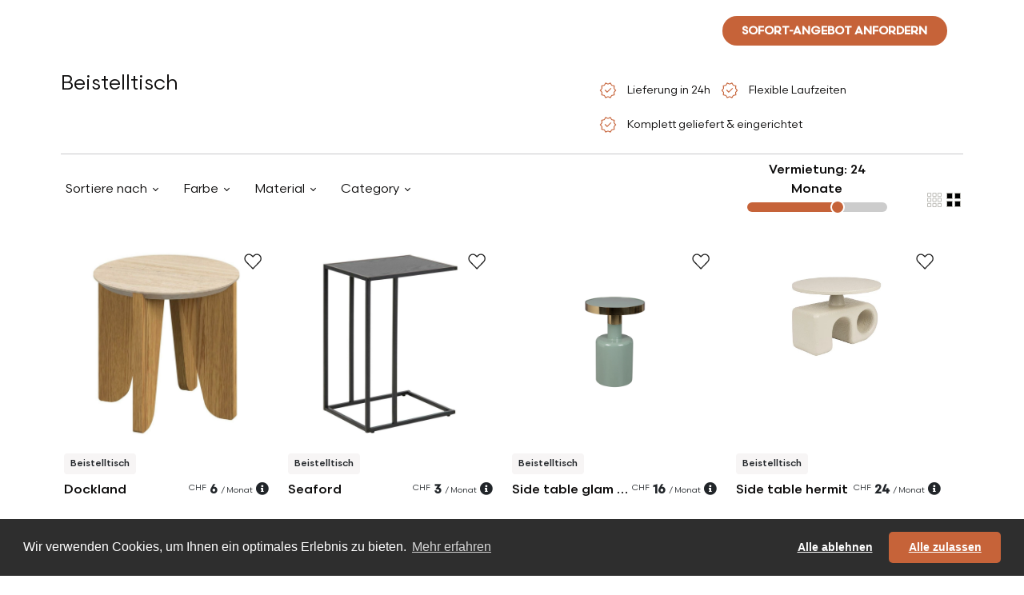

--- FILE ---
content_type: text/html; charset=utf-8
request_url: https://myotakuwebsite.herokuapp.com/de/montreux/langzeit-moebel-verleih/salons/table-d-appoint-moebel-zum-mieten/33
body_size: 29822
content:
<!DOCTYPE html>
<html>
<head>
    <!-- Google Tag Manager -->
    <!--    https://tagmanager.google.com/#/admin/accounts/6000772622/containers/30886386/install-->
    <!--  myotaku.invoices@gmail.com-->
    <script>(function(w,d,s,l,i){w[l]=w[l]||[];w[l].push({'gtm.start':
            new Date().getTime(),event:'gtm.js'});var f=d.getElementsByTagName(s)[0],
        j=d.createElement(s),dl=l!='dataLayer'?'&l='+l:'';j.async=true;j.src=
        'https://www.googletagmanager.com/gtm.js?id='+i+dl;f.parentNode.insertBefore(j,f);
    })(window,document,'script','dataLayer','GTM-W2NLVRR');</script>
    <!-- End Google Tag Manager -->
  <meta http-equiv="Content-Type" content="text/html; charset=utf-8" />
  <meta name="viewport" content="width=device-width, initial-scale=1">


          <link rel="alternate" href="https://myotaku.de/en/montreux/long-term-furniture-rental/wohnzimmer/beistelltisch-furniture-on-rent/33" hreflang="en-ch">
          <link rel="alternate" href="https://myotaku.de/fr/montreux/location-de-meubles-longue-duree/wohnzimmer/beistelltisch-meubles-a-louer/33" hreflang="fr-ch">
          <link rel="alternate" href="https://myotaku.de/de/montreux/langzeit-moebel-verleih/wohnzimmer/beistelltisch-moebel-zum-mieten/33" hreflang="de-ch">
          <link rel="alternate" href="https://myotaku.ch/en/montreux/long-term-furniture-rental/wohnzimmer/beistelltisch-furniture-on-rent/33" hreflang="en-ch">
          <link rel="alternate" href="https://myotaku.ch/fr/montreux/location-de-meubles-longue-duree/wohnzimmer/beistelltisch-meubles-a-louer/33" hreflang="fr-ch">
          <link rel="alternate" href="https://myotaku.ch/de/montreux/langzeit-moebel-verleih/wohnzimmer/beistelltisch-moebel-zum-mieten/33" hreflang="de-ch">
          <link rel="alternate" href="https://myotaku.ch/en/montreux/long-term-furniture-rental/wohnzimmer/beistelltisch-furniture-on-rent/33" hreflang="en-ch">
          <link rel="alternate" href="https://myotaku.ch/fr/montreux/location-de-meubles-longue-duree/wohnzimmer/beistelltisch-meubles-a-louer/33" hreflang="fr-ch">
          <link rel="alternate" href="https://myotaku.ch/de/montreux/langzeit-moebel-verleih/wohnzimmer/beistelltisch-moebel-zum-mieten/33" hreflang="de-ch">
    <link rel="canonical" href="https://myotaku.ch/fr/montreux/location-de-meubles-longue-duree/wohnzimmer/beistelltisch-meubles-a-louer/33">

  <link rel="preconnect" href="https://www.facebook.com">
  <link rel="preconnect" href="https://connect.facebook.net">


      <title> Beistelltisch</title>
      <meta name="description" content="Rent A Comfortable Side Table That Fits Into Your Budget And Your Living Space. Our Side Table Will Highlight Beautifuly Your Interior.">
      <meta name="keywords" content="">

  <meta name="csrf-param" content="authenticity_token" />
<meta name="csrf-token" content="Whe2c/IREmId0yc7yBOxyClo1PU38E9JwCuEz1gw7IcltDfsBboAUzoH0U2rPLPwU/3y+YnewbdfsMIxb5T8FA==" />
  





  <!--<script> function createFcn(nm){(window.freshsales)[nm]=function(){(window.freshsales).push([nm].concat(Array.prototype.slice.call(arguments,0)))}; } (function(url,appToken,formCapture){window.freshsales=window.freshsales||[];if(window.freshsales.length==0){list='init identify trackPageView trackEvent set'.split(' ');for(var i=0;i<list.length;i++){var nm=list[i];createFcn(nm);}var t=document.createElement('script');t.async=1;t.src='https://d952cmcgwqsjf.cloudfront.net/assets/analytics.js';var ft=document.getElementsByTagName('script')[0];ft.parentNode.insertBefore(t,ft);freshsales.init('https://myotakusa.freshsales.io','d4110ef02cad2a8d9073dc3bd09c5d03a05862d31bccd3afc8bd13095cce7121',true);}})();</script>-->

  <link rel="icon" type="image/png" href="https://d35hoqq5qqufna.cloudfront.net/assets/favicon-32x32-08a74db2e277975ef4fb1032849a4e6b3af1223977b75512e1ea1fb325bc5886.png" sizes="32x32" />
  <link rel="icon" type="image/png" href="https://d35hoqq5qqufna.cloudfront.net/assets/favicon-16x16-08a74db2e277975ef4fb1032849a4e6b3af1223977b75512e1ea1fb325bc5886.png" sizes="16x16" />
  <link rel="apple-touch-icon" type="image/png" href="https://d35hoqq5qqufna.cloudfront.net/assets/favicon-32x32-08a74db2e277975ef4fb1032849a4e6b3af1223977b75512e1ea1fb325bc5886.png">
  <link rel="apple-touch-icon-precomposed" type="image/png" href="https://d35hoqq5qqufna.cloudfront.net/assets/favicon-32x32-08a74db2e277975ef4fb1032849a4e6b3af1223977b75512e1ea1fb325bc5886.png">


  <!-- Facebook Pixel Code -->
  <script>
      !function(f,b,e,v,n,t,s)
      {if(f.fbq)return;n=f.fbq=function(){n.callMethod?
          n.callMethod.apply(n,arguments):n.queue.push(arguments)};
          if(!f._fbq)f._fbq=n;n.push=n;n.loaded=!0;n.version='2.0';
          n.queue=[];t=b.createElement(e);t.async=!0;
          t.src=v;s=b.getElementsByTagName(e)[0];
          s.parentNode.insertBefore(t,s)}(window, document,'script',
          'https://connect.facebook.net/en_US/fbevents.js');
      fbq('init', '267206144576095');
      fbq('track', 'PageView');
  </script>
  <noscript><img height="1" width="1" style="display:none"
                 src="https://www.facebook.com/tr?id=267206144576095&ev=PageView&noscript=1"
  /></noscript>
  <!-- End Facebook Pixel Code -->




  <script src="https://d35hoqq5qqufna.cloudfront.net/assets/metricool-487e8b786d233940068c956a7f85232f4caddcee432f7645d65d0342682670b7.js" data-turbo-track="reload"></script>
  <script type="text/javascript">
      window._mfq = window._mfq || [];
      (function() {
          var mf = document.createElement("script");
          mf.type = "text/javascript"; mf.defer = true;
          mf.src = "//cdn.mouseflow.com/projects/b74f4c11-4150-4647-8f8d-51289b6d46f9.js";
          document.getElementsByTagName("head")[0].appendChild(mf);
      })();



  </script>

    <style type="text/css">

        <!-- V2 fonts are loaded -->
       @font-face {
            font-family: 'Scandia';
            src:url("https://d35hoqq5qqufna.cloudfront.net/assets/v2/Scandia-Bold-2fc4e4a5b47c244e47186d5870ac5ab5e33224ca7e752679b59278ac10179629.eot");
            src: local("Scandia Bold"), local('Scandia-Bold'),
            url("https://d35hoqq5qqufna.cloudfront.net/assets/v2/Scandia-Bold-2fc4e4a5b47c244e47186d5870ac5ab5e33224ca7e752679b59278ac10179629.eot?#iefix") format('embedded-opentype'),
            url("https://d35hoqq5qqufna.cloudfront.net/assets/v2/Scandia-Bold-b6cb3f7d3b69ba9182e0e112f29d6e504d9f5edcbacf0afc974ea4f28a9f92c2.woff2") format('woff2'),
            url("https://d35hoqq5qqufna.cloudfront.net/assets/v2/Scandia-Bold-c0642d543404b626b4a41721ec3df2e745830232f56afc74c07eb4e7d217989f.woff") format('woff'),
            url("https://d35hoqq5qqufna.cloudfront.net/assets/v2/Scandia-Bold-9bc29fbc633fb237820012e41d4f70cc1d94c7e8f37f1db8a753042bfc63c5a0.ttf") format('truetype');
            font-weight: 700;
            font-style: normal;
        }

        @font-face {
            font-family: 'Scandia';
            src:url("https://d35hoqq5qqufna.cloudfront.net/assets/v2/Scandia-Regular-3923a6c56e6dd2b13c666e382b44098aa2ee703f369ba1d5c41c9e03a08eae58.eot");
            src: local("Scandia Regular"), local('Scandia-Regular'),
            url("https://d35hoqq5qqufna.cloudfront.net/assets/v2/Scandia-Regular-3923a6c56e6dd2b13c666e382b44098aa2ee703f369ba1d5c41c9e03a08eae58.eot?#iefix") format('embedded-opentype'),
            url("https://d35hoqq5qqufna.cloudfront.net/assets/v2/Scandia-Regular-d8734a71176e52dbe0e7053840b16160002a30291c317cc020b2391da4e4f331.woff2") format('woff2'),
            url("https://d35hoqq5qqufna.cloudfront.net/assets/v2/Scandia-Regular-de3ee8b3a87ff49c5969c961180ce5bc30cc9410afe191cc86ad9db9d2a24573.woff") format('woff'),
            url("https://d35hoqq5qqufna.cloudfront.net/assets/v2/Scandia-Regular-ce3fbc53aabf3ff64c0315f4a40edbd6c19fc85522e85c4c525a878d3a876cec.ttf") format('truetype');
            font-weight: 400;
            font-style: normal;
        }
        @font-face {
            font-family: 'Scandia';
            src:url("https://d35hoqq5qqufna.cloudfront.net/assets/v2/Scandia-Medium-37a958f5199273f19aade5e6d3193291137c636e29637ea7db0b04237615f21e.eot");
            src: local("Scandia Medium"), local('Scandia-Medium'),
            url("https://d35hoqq5qqufna.cloudfront.net/assets/v2/Scandia-Medium-37a958f5199273f19aade5e6d3193291137c636e29637ea7db0b04237615f21e.eot?#iefix") format('embedded-opentype'),
            url("https://d35hoqq5qqufna.cloudfront.net/assets/v2/Scandia-Medium-095cfd31ce2193d0a752059e5a2bc6341eeb8abb40f10672a458ccf46e638f39.woff2") format('woff2'),
            url("https://d35hoqq5qqufna.cloudfront.net/assets/v2/Scandia-Medium-a1a3460b0580c3ff275a9e83338ffe1e2b5407123f89fd2584cef4616cc769a0.woff") format('woff'),
            url("https://d35hoqq5qqufna.cloudfront.net/assets/v2/Scandia-Medium-aef06668296d2e3cb460622ca3d324ff58ef7fd1bee06048e4d3c676a3b7d957.ttf") format('truetype');
            font-weight: 500;
            font-style: normal;
        }


    </style>
    
<!--    <link rel="stylesheet" href="https://pro.fontawesome.com/releases/v5.13.0/css/all.css" integrity="sha384-IIED/eyOkM6ihtOiQsX2zizxFBphgnv1zbe1bKA+njdFzkr6cDNy16jfIKWu4FNH" crossorigin="anonymous">-->

    <link rel="preconnect" href="https://fonts.googleapis.com">
    <link rel="preconnect" href="https://fonts.gstatic.com" crossorigin>
    <link href="https://fonts.googleapis.com/css2?family=Open+Sans:wght@300;400;500;600;700;800&display=swap" rel="stylesheet">
<!--       <link href="https://cdn.jsdelivr.net/npm/bootstrap@5.3.2/dist/css/bootstrap.min.css" rel="stylesheet" integrity="sha384-T3c6CoIi6uLrA9TneNEoa7RxnatzjcDSCmG1MXxSR1GAsXEV/Dwwykc2MPK8M2HN" crossorigin="anonymous">-->
    <link rel="stylesheet" href="https://pro.fontawesome.com/releases/v5.12.1/css/all.css" integrity="sha384-TxKWSXbsweFt0o2WqfkfJRRNVaPdzXJ/YLqgStggBVRREXkwU7OKz+xXtqOU4u8+" crossorigin="anonymous">

    <link rel="stylesheet" href="https://d35hoqq5qqufna.cloudfront.net/assets/application-04be5e427ce0eb1cd3b0d93e0046ad917e35c33b4a38b22fb811062fc48d43bd.css" media="screen" />

  <script src="https://d35hoqq5qqufna.cloudfront.net/assets/common_in_head-634252f288daae3f2886a0d61fdb85d4e592b5a92c00db3931e812596d0f697e.js" data-turbolinks-track="reload"></script>
</head>

<body class="default-template myotaku-defaults"  >
  <!-- Google Tag Manager (noscript) -->
<!--  https://tagmanager.google.com/#/admin/accounts/6000772622/containers/30886386/install-->
<!--  myotaku.invoices@gmail.com-->
  <noscript><iframe src="https://www.googletagmanager.com/ns.html?id=GTM-W2NLVRR"
                    height="0" width="0" style="display:none;visibility:hidden"></iframe></noscript>
  <!-- End Google Tag Manager (noscript) -->



<!-- Header is Start -->

<header class="navbar navbar-expand-lg position-absolute top-0 start-0 w-100 z-index-3 p-2 mb-0 mb-sm-2 p-md-3 justify-content-center   banner " id="main-header">
  <!-- Logo -->
  <a class='navbar-brand my-auto' href='/de/montreux'>
   <svg width='272' height='32' viewBox='0 0 272 32' fill='none' xmlns='http://www.w3.org/2000/svg'>
    <path fill-rule='evenodd' clip-rule='evenodd' d='M10.5846 0C4.73889 0 0 4.73889 0 10.5846V32H21.1692L32 32V21.2512C32 15.4055 27.2611 10.6666 21.4154 10.6666C21.3331 10.6666 21.251 10.6676 21.1692 10.6694V10.5846C21.1692 4.73889 16.4303 0 10.5846 0ZM21.1692 10.6694C15.4372 10.8003 10.8308 15.4878 10.8308 21.2512V32L21.1692 32V10.6694Z' fill='white' />
    <path d='M250.228 4V15.4407C250.228 19.9162 254.081 23.7321 259.076 23.7321C264.071 23.7321 267.925 19.9162 267.925 15.4407V4H271.714V15.4407C271.714 22.2343 265.95 27.5495 259.076 27.5495C252.203 27.5495 246.438 22.2343 246.438 15.4407V4H250.228Z' fill='white' />
    <path d='M54.3608 16.5592C54.3608 12.0838 58.214 8.26785 63.2092 8.26785C68.1336 8.26785 71.9483 11.9765 72.0553 16.3695C72.0543 16.4326 72.0538 16.4959 72.0538 16.5592V26.7593H72.0577V28H75.8471V16.5592C75.8471 16.4959 75.8466 16.4326 75.8456 16.3695C75.9527 11.9765 79.7673 8.26785 84.6918 8.26785C89.6869 8.26785 93.5402 12.0838 93.5402 16.5592V28H97.3297V16.5592C97.3297 9.7657 91.5652 4.45045 84.6918 4.45045C80.2093 4.45045 76.1985 6.71095 73.9505 10.1678C71.7025 6.71095 67.6917 4.45045 63.2092 4.45045C56.3357 4.45045 50.5713 9.7657 50.5713 16.5592V28H54.3608V16.5592Z' fill='white' />
    <path d='M198.054 4.00382C191.181 4.00382 185.416 9.31906 185.416 16.1126V27.5534H189.206L189.21 27.5534V26.2173C189.21 23.7948 190.163 21.964 191.67 20.705C193.213 19.4163 195.446 18.6435 198.058 18.6435V14.8261C194.736 14.8261 191.597 15.8075 189.252 17.7664C189.236 17.7792 189.221 17.7921 189.206 17.805V16.1126C189.206 11.6372 193.059 7.82122 198.054 7.82122C203.049 7.82122 206.903 11.6372 206.903 16.1126V27.5534H210.692V16.1126C210.692 9.31906 204.928 4.00382 198.054 4.00382Z' fill='white' />
    <path d='M172.274 7.82122H181.119V4.00382H159.636V7.82122H168.485V27.5534H172.274V7.82122Z' fill='white' />
    <path d='M221.431 26.2173V27.5534H217.642V4H221.431V17.1266C223.284 15.2963 225.694 14.0364 228.382 13.6288C231.174 13.0015 232.063 12.3902 232.549 11.5313C232.84 11.0167 233.079 10.2475 233.23 8.98735C233.38 7.72923 233.429 6.12122 233.429 4H237.218C237.218 6.14091 237.171 7.94327 236.992 9.44393C236.813 10.9426 236.487 12.2806 235.841 13.4218C235.626 13.8016 235.385 14.1437 235.12 14.4531C239.699 16.3665 242.918 20.9125 242.918 26.2173V27.5534H239.128V26.2173C239.128 21.2934 235.168 17.3036 230.28 17.3036C229.865 17.3036 229.456 17.3324 229.056 17.3881L228.995 17.4016L228.994 17.3971C224.716 18.0242 221.431 21.7334 221.431 26.2173Z' fill='white' />
    <path d='M102.385 4V6.57293C102.385 11.6238 105.303 15.9872 109.534 18.0447C108.915 18.6589 108.409 19.3686 108.007 20.1694C106.851 22.4779 106.706 25.3089 106.706 28H110.421C110.421 25.2854 110.609 23.284 111.325 21.8557C111.882 20.7436 112.856 19.7981 114.955 19.3038C114.976 19.3039 114.998 19.304 115.019 19.304C122 19.304 127.657 13.6051 127.657 6.57293V4H123.867V6.57293C123.867 11.4745 119.943 15.4504 115.085 15.4863L115.082 15.4648C115.04 15.4718 114.997 15.479 114.955 15.4863C110.101 15.4519 106.174 11.4759 106.174 6.57293V4H102.385Z' fill='white' />
    <path fill-rule='evenodd' clip-rule='evenodd' d='M144.425 4.01908C137.968 4.01908 132.735 9.29091 132.735 15.7958C132.735 22.3006 137.968 27.5724 144.425 27.5724C150.883 27.5724 156.116 22.3006 156.116 15.7958C156.116 9.29091 150.879 4.01908 144.425 4.01908ZM144.425 7.83648C148.779 7.83648 152.326 11.4058 152.326 15.7958C152.326 20.1858 148.783 23.755 144.425 23.755C140.067 23.755 136.524 20.1858 136.524 15.7958C136.524 11.4058 140.067 7.83648 144.425 7.83648Z' fill='white' />
</svg>
  </a>

  <!-- Navigation Menu (Centered) -->
  <div class="collapse navbar-collapse justify-content-center navbar-dark navbar-box" id="navbarNav">
    <ul class="navbar-nav mx-auto mb-2 mb-lg-0 gap-3 pe-2"  >
  <li class="nav-item">
    <a class="nav-link " aria-current="page" data-bs-toggle="tooltip" data-bs-placement="bottom" title="Weniger als 9 Monate"  href="/de/montreux/kurzzeit-moebel-verleih">Kurzfristig</a>
  </li>
  <li class="nav-item">
    <a class="nav-link" data-bs-toggle="tooltip" data-bs-placement="bottom" title="Mehr als 9 Monate"  href="/de/montreux/langzeit-moebel-verleih">Langfristig</a>
  </li>
  <li class="nav-item d-flex align-items-center">
    <a class="nav-link  " href="javascript:void(0)" data-text="services-code" >
      Dienstleistungen
    </a>
    <a href="javascript:void(0)" data-text="services-code"  class="d-toggle px-1 nav-link"></a>
  </li>

  <li class="nav-item d-flex align-items-center">
    <a class="nav-link " data-text="catalog-code" href="/de/montreux/langzeit-moebel-verleih/wohnzimmer/sessel-moebel-zum-mieten/1">
      Katalog
</a>    <a href="javascript:void(0)" data-text="catalog-code"  class="d-toggle px-1 nav-link"></a>
  </li>
</ul>


  </div>
  <!-- Search Box -->
  
<div class="search-box position-relative me-md-3">
  <button class="btn" id="search-toggle-box">
    <svg xmlns="http://www.w3.org/2000/svg" width="24" height="24" viewBox="0 0 24 24" fill="none">
      <g>
        <path d="M19.6 21L13.3 14.7C12.8 15.1 12.225 15.4167 11.575 15.65C10.925 15.8833 10.2333 16 9.5 16C7.68333 16 6.14583 15.3708 4.8875 14.1125C3.62917 12.8542 3 11.3167 3 9.5C3 7.68333 3.62917 6.14583 4.8875 4.8875C6.14583 3.62917 7.68333 3 9.5 3C11.3167 3 12.8542 3.62917 14.1125 4.8875C15.3708 6.14583 16 7.68333 16 9.5C16 10.2333 15.8833 10.925 15.65 11.575C15.4167 12.225 15.1 12.8 14.7 13.3L21 19.6L19.6 21ZM9.5 14C10.75 14 11.8125 13.5625 12.6875 12.6875C13.5625 11.8125 14 10.75 14 9.5C14 8.25 13.5625 7.1875 12.6875 6.3125C11.8125 5.4375 10.75 5 9.5 5C8.25 5 7.1875 5.4375 6.3125 6.3125C5.4375 7.1875 5 8.25 5 9.5C5 10.75 5.4375 11.8125 6.3125 12.6875C7.1875 13.5625 8.25 14 9.5 14Z" fill="white"/>
      </g>
    </svg>
  </button>
  <div class="search-form position-absolute" id="search-form-box">
    <form id="search-f" class="w-100" action="/de/montreux/langzeit-moebel-verleih/wohnzimmer/sessel-moebel-zum-mieten/1" accept-charset="UTF-8" data-remote="true" method="get">
      <input required="required" id="product_search_query" placeholder="Suchen Sie hier nach Produkten" autocomplete="off" class="form-control border-0 d-inline-block" type="search" name="product_search_query" />
      <button name="search_btn" type="submit" class="btn" id="search-toggle-box"><svg xmlns="http://www.w3.org/2000/svg" width="24" height="24" viewBox="0 0 24 24" fill="none">
          <g>
            <path d="M19.6 21L13.3 14.7C12.8 15.1 12.225 15.4167 11.575 15.65C10.925 15.8833 10.2333 16 9.5 16C7.68333 16 6.14583 15.3708 4.8875 14.1125C3.62917 12.8542 3 11.3167 3 9.5C3 7.68333 3.62917 6.14583 4.8875 4.8875C6.14583 3.62917 7.68333 3 9.5 3C11.3167 3 12.8542 3.62917 14.1125 4.8875C15.3708 6.14583 16 7.68333 16 9.5C16 10.2333 15.8833 10.925 15.65 11.575C15.4167 12.225 15.1 12.8 14.7 13.3L21 19.6L19.6 21ZM9.5 14C10.75 14 11.8125 13.5625 12.6875 12.6875C13.5625 11.8125 14 10.75 14 9.5C14 8.25 13.5625 7.1875 12.6875 6.3125C11.8125 5.4375 10.75 5 9.5 5C8.25 5 7.1875 5.4375 6.3125 6.3125C5.4375 7.1875 5 8.25 5 9.5C5 10.75 5.4375 11.8125 6.3125 12.6875C7.1875 13.5625 8.25 14 9.5 14Z" fill="#0D0C0C"></path>
          </g>
        </svg></button>

      <button type="button" class="btn btn-link d-inline-block" id="search-close-box">
        <svg xmlns="http://www.w3.org/2000/svg" width="14" height="14" viewBox="0 0 14 14" fill="none">
          <path d="M1.4 14L0 12.6L5.6 7L0 1.4L1.4 0L7 5.6L12.6 0L14 1.4L8.4 7L14 12.6L12.6 14L7 8.4L1.4 14Z" fill="#0D0C0C"/>
        </svg>
      </button>
</form>  </div>
</div>
  
<button type="button"
        class="quiz-form-button btn btn-secondary rounded-pill text-uppercase primary-orange text-white fw-bold py-2 px-4 border-0 h-show d-none d-lg-inline other-open-modal me-md-3 fs-14"
        id="header-quiz-trigger"
        data-bs-toggle="modal"
        data-bs-target="#quiz-form1"
        data-quizinitiatorurl="https://www.easy-flat.ch/de/neuchatel/langzeit-moebel-verleih/wohnzimmer/beistelltisch-moebel-zum-mieten/33"  data-quizinitiator="from_header"
        data-imagelongterm-original="https://myotakurfid.s3.eu-west-3.amazonaws.com/uploads/office/front_static_image/thumb2_webp_56066b53-f480-4ceb-9171-61b67c00476b.webp?X-Amz-Algorithm=AWS4-HMAC-SHA256&amp;X-Amz-Credential=AKIATK43A7P7EPAJITUA%2F20260116%2Feu-west-3%2Fs3%2Faws4_request&amp;X-Amz-Date=20260116T201253Z&amp;X-Amz-Expires=604800&amp;X-Amz-SignedHeaders=host&amp;X-Amz-Signature=1852030eb85da31e755ea6777cbce3da6929e92eed6cb8a90c504137fe2b5f29"
        data-imagelongterm-webp="https://myotakurfid.s3.eu-west-3.amazonaws.com/uploads/office/front_static_image/thumb1_webp_56066b53-f480-4ceb-9171-61b67c00476b.webp?X-Amz-Algorithm=AWS4-HMAC-SHA256&amp;X-Amz-Credential=AKIATK43A7P7EPAJITUA%2F20260116%2Feu-west-3%2Fs3%2Faws4_request&amp;X-Amz-Date=20260116T201253Z&amp;X-Amz-Expires=604800&amp;X-Amz-SignedHeaders=host&amp;X-Amz-Signature=fdb64259159b4bb157375276b9c053199ca06ccf46caa794f6199ea7f14cd90c"
        data-imageshortterm-original="https://myotakurfid.s3.eu-west-3.amazonaws.com/uploads/office/front_static_image/thumb2_webp_cbbd5c53-1ed4-4b77-b141-3114eb393e83.webp?X-Amz-Algorithm=AWS4-HMAC-SHA256&amp;X-Amz-Credential=AKIATK43A7P7EPAJITUA%2F20260116%2Feu-west-3%2Fs3%2Faws4_request&amp;X-Amz-Date=20260116T201253Z&amp;X-Amz-Expires=604800&amp;X-Amz-SignedHeaders=host&amp;X-Amz-Signature=952736a485c8f2af75535391bd1083aed5dae0a579a2a1ed7dadfa2b60fc344d"
        data-imageshortterm-webp="https://myotakurfid.s3.eu-west-3.amazonaws.com/uploads/office/front_static_image/thumb2_webp_cbbd5c53-1ed4-4b77-b141-3114eb393e83.webp?X-Amz-Algorithm=AWS4-HMAC-SHA256&amp;X-Amz-Credential=AKIATK43A7P7EPAJITUA%2F20260116%2Feu-west-3%2Fs3%2Faws4_request&amp;X-Amz-Date=20260116T201253Z&amp;X-Amz-Expires=604800&amp;X-Amz-SignedHeaders=host&amp;X-Amz-Signature=952736a485c8f2af75535391bd1083aed5dae0a579a2a1ed7dadfa2b60fc344d"
        data-instructionsshortterm="&lt;span class=&quot;popup-title&quot;&gt;Kurzzeit:&lt;/span&gt;&lt;br&gt;&lt;span class=&quot;popup-content&quot;&gt;Möbelauswahl von uns gemacht&lt;/span&gt;"
        data-instructionslongterm="&lt;span class=&quot;popup-title&quot;&gt;Langzeit:&lt;/span&gt;&lt;br&gt;&lt;span class=&quot;popup-content&quot;&gt;Wählen Sie aus unserem Katalog&lt;/span&gt;"
        data-quizz_opened-url="https://www.easy-flat.ch/de/front/front_statistic/quizz_statistic/quizz_opened?city_slugified=montreux"
        data-quizz_first_step_data-url="https://www.easy-flat.ch/de/front/front_statistic/quizz_statistic/quizz_first_step_data?city_slugified=montreux"
        data-quizz_step_update-url="https://www.easy-flat.ch/de/front/front_statistic/quizz_statistic/quizz_step_update?city_slugified=montreux"
>Sofort-Angebot Anfordern</button>
<select class="form-select bg-transparent border-0 country-dropdown shadow-none text-white   h-show  d-none d-lg-inline js_header_locale" >
        <option  data-href="/en/montreux/long-term-furniture-rental/wohnzimmer/beistelltisch-furniture-on-rent/33"> EN</option>

        <option  data-href="/fr/montreux/location-de-meubles-longue-duree/wohnzimmer/beistelltisch-meubles-a-louer/33"> FR</option>

        <option selected=selected data-href="/de/montreux/langzeit-moebel-verleih/wohnzimmer/beistelltisch-moebel-zum-mieten/33"> DE</option>


</select>
  



  <!-- Navbar Toggler (for mobile) -->
  <button class="navbar-toggler" type="button" data-bs-toggle="collapse" data-bs-target="#navbarNav">
    <svg xmlns="http://www.w3.org/2000/svg" width="30" height="30" viewBox="0 0 30 30"><path stroke="#ffffff" stroke-linecap="round" stroke-miterlimit="10" stroke-width="2" d="M4 7h22M4 15h22M4 23h22"/></svg>
  </button>

</header>
  <link rel="next" href="https://myotakuwebsite.herokuapp.com/de/montreux/langzeit-moebel-verleih/salons/table-d-appoint-moebel-zum-mieten/33?page=2"/>
  
<div class="w-100 not-page-banner d-none d-md-block"></div>

<section class="">
  <div class="container mw-90">
    <div class="row mb-2">
      <div  class="col-xl-7 col-md-6 col-12">


        <h1 class="fs-32 fw-normal tc-0D0C0C">   Beistelltisch  </h1>
      </div>
      <div  class="col-xl-5 col-md-6 col-12">
        <ul class="list-group list-group-horizontal d-inline gp-list border-0 text-start  ">
          <li class="list-group-item  border-0 bg-transparent px-0 pe-2">
               <span class="align-middle">
                    <svg xmlns="http://www.w3.org/2000/svg" width="24" height="24" viewBox="0 0 32 32" fill="none">
                        <path d="M11.8003 29.1538L9.42078 25.0897L4.73365 24.1333L5.23618 19.5025L2.22852 16L5.23618 12.518L4.73365 7.90002L9.42078 6.93079L11.8003 2.84619L15.9977 4.74619L20.1951 2.84619L22.6079 6.93079L27.2746 7.90002L26.7592 12.518L29.7669 16L26.7592 19.5025L27.2746 24.1333L22.6079 25.0897L20.1951 29.1538L15.9977 27.2538L11.8003 29.1538ZM12.4823 27.1615L15.9977 25.7L19.5874 27.1615L21.7438 23.8667L25.5797 22.9179L25.2054 18.9897L27.8413 16L25.2054 12.9692L25.5797 9.02819L21.7438 8.13333L19.5464 4.83846L15.9977 6.29999L12.4079 4.83846L10.2515 8.13333L6.41565 9.02819L6.79002 12.9692L4.15412 16L6.79002 18.9897L6.41565 22.959L10.2515 23.8667L12.4823 27.1615ZM14.5772 20.0487L21.6695 13.0103L20.5285 11.977L14.5772 17.8872L11.4874 14.6898L10.3259 15.8308L14.5772 20.0487Z" fill="#C66339"></path>
                    </svg>
                  </span>
            <span class="align-middle fs-14 ms-2 tc-0D0C0C">Lieferung in 24h</span>
          </li>
          <li class="list-group-item  border-0 bg-transparent px-0 pe-2">
               <span class="align-middle">
                    <svg xmlns="http://www.w3.org/2000/svg" width="24" height="24" viewBox="0 0 32 32" fill="none">
                        <path d="M11.8003 29.1538L9.42078 25.0897L4.73365 24.1333L5.23618 19.5025L2.22852 16L5.23618 12.518L4.73365 7.90002L9.42078 6.93079L11.8003 2.84619L15.9977 4.74619L20.1951 2.84619L22.6079 6.93079L27.2746 7.90002L26.7592 12.518L29.7669 16L26.7592 19.5025L27.2746 24.1333L22.6079 25.0897L20.1951 29.1538L15.9977 27.2538L11.8003 29.1538ZM12.4823 27.1615L15.9977 25.7L19.5874 27.1615L21.7438 23.8667L25.5797 22.9179L25.2054 18.9897L27.8413 16L25.2054 12.9692L25.5797 9.02819L21.7438 8.13333L19.5464 4.83846L15.9977 6.29999L12.4079 4.83846L10.2515 8.13333L6.41565 9.02819L6.79002 12.9692L4.15412 16L6.79002 18.9897L6.41565 22.959L10.2515 23.8667L12.4823 27.1615ZM14.5772 20.0487L21.6695 13.0103L20.5285 11.977L14.5772 17.8872L11.4874 14.6898L10.3259 15.8308L14.5772 20.0487Z" fill="#C66339"></path>
                    </svg>
                  </span>
            <span class="align-middle fs-14 ms-2 tc-0D0C0C">Flexible Laufzeiten </span>
          </li>
          <li class="list-group-item  border-0 bg-transparent px-0">
               <span class="align-middle">
                    <svg xmlns="http://www.w3.org/2000/svg" width="24" height="24" viewBox="0 0 32 32" fill="none">
                        <path d="M11.8003 29.1538L9.42078 25.0897L4.73365 24.1333L5.23618 19.5025L2.22852 16L5.23618 12.518L4.73365 7.90002L9.42078 6.93079L11.8003 2.84619L15.9977 4.74619L20.1951 2.84619L22.6079 6.93079L27.2746 7.90002L26.7592 12.518L29.7669 16L26.7592 19.5025L27.2746 24.1333L22.6079 25.0897L20.1951 29.1538L15.9977 27.2538L11.8003 29.1538ZM12.4823 27.1615L15.9977 25.7L19.5874 27.1615L21.7438 23.8667L25.5797 22.9179L25.2054 18.9897L27.8413 16L25.2054 12.9692L25.5797 9.02819L21.7438 8.13333L19.5464 4.83846L15.9977 6.29999L12.4079 4.83846L10.2515 8.13333L6.41565 9.02819L6.79002 12.9692L4.15412 16L6.79002 18.9897L6.41565 22.959L10.2515 23.8667L12.4823 27.1615ZM14.5772 20.0487L21.6695 13.0103L20.5285 11.977L14.5772 17.8872L11.4874 14.6898L10.3259 15.8308L14.5772 20.0487Z" fill="#C66339"></path>
                    </svg>
                  </span>
            <span class="align-middle fs-14 ms-2 tc-0D0C0C">Komplett geliefert & eingerichtet</span>
          </li>
        </ul>
      </div>
      <div class="col-12">
        <hr class="mb-0" />
      </div>
    </div>
  </div>
</section>

<section class="">
  <div class="container mw-90">
    <div class="row pb-4 gx-3 row pb-4 gx-3 align-items-center  position-relative z-index-2">
      <div  class="col-xxl-9 col-xl-9 col-md-6 col-12 mt-2 mb-2">
        <div class="dropdown w-auto d-inline  arrow-dropdown me-3">
          <button type="button" class="dropdown-toggle border-0 bg-transparent tc-0D0C0C" data-bs-toggle="dropdown" aria-expanded="false" data-bs-auto-close="outside">
            Sortiere nach
          </button>
          <form class="dropdown-menu p-3" style="width:250px;">
            <input type="hidden" value="" class="room_id" id="room_id"/>
            <!--            <div class="form-check mb-1 p-0">-->
            <!--              <input class="form-check-input js_sort_by" type="radio" name="sort_by" id="sort-by-1" checked value="relevancy">-->
            <!--              <label class="form-check-label fs-14 js_product_color" for="sort-by-1">-->
            <!--                Relevancy-->
            <!--              </label>-->
            <!--            </div>-->
            <div class="form-check  mb-1 p-0">
              <input class="form-check-input js_sort_by" type="radio" name="sort_by" checked id="sort-by-2" value="trendiest"   data-order="asc">
              <label class="form-check-label fs-14" for="sort-by-2">
                Am angesagtesten
              </label>
            </div>
            <div class="form-check  mb-1 p-0">
              <input class="form-check-input js_sort_by" type="radio" name="sort_by" id="sort-by-3" value="value"  data-order="asc" >
              <label class="form-check-label fs-14" for="sort-by-3">
                Preis: Niedrig bis Hoch
              </label>
            </div>
            <div class="form-check  mb-1 p-0">
              <input class="form-check-input" type="radio" name="sort_by" id="sort-by-4" value="value" data-order="desc">
              <label class="form-check-label fs-14" for="sort-by-4">
                Preis: Absteigend
              </label>
            </div>
            <div class="form-check  mb-1 p-0">
              <input class="form-check-input js_sort_by" type="radio" name="sort_by" id="sort-by-5" value="newest_first" data-order="desc">
              <label class="form-check-label fs-14" for="sort-by-5">
                Das neuste zuerst
              </label>
            </div>
            <div class="form-check  mb-1 p-0">
              <input class="form-check-input js_sort_by" type="radio" name="sort_by" id="sort-by-6" value="title" data-order="asc">
              <label class="form-check-label fs-14" for="sort-by-6">
                A-Z
              </label>
            </div>
            <div class="form-check  mb-1 p-0">
              <input class="form-check-input js_sort_by" type="radio" name="sort_by" id="sort-by-7" value="title" data-order="desc">
              <label class="form-check-label fs-14" for="sort-by-7">
                Z-A
              </label>
            </div>
          </form>
        </div>

        <div class="dropdown w-auto d-inline  arrow-dropdown me-3">
          <button type="button" class="dropdown-toggle border-0 bg-transparent  tc-0D0C0C" data-bs-toggle="dropdown" aria-expanded="false" data-bs-auto-close="outside">
            Farbe
          </button>
          <form class="dropdown-menu p-3 colour-dropdown" style="width:550px;">
            <div class="row row-cols-1 row row-cols-sm-2 row-cols-lg-3 m-0 mh-490 overflow-auto">
              <div class="form-check mb-2 p-0 col">
                <input class="form-check-input"  type="checkbox"  id="js_reset_colors" value="">
                <label class="form-check-label fs-14" for="js_reset_colors"  >
                  Farben zurücksetzen
                </label>
              </div>
                <div class="form-check mb-2 p-0 col">
                  <input class="form-check-input js-filter-by-color" type="checkbox"   name="productColors[]" id="color-by-14" value="14">
                  <label class="form-check-label fs-14" for="color-by-14" style="--background-color : #800080">
                    Lila
                  </label>
                </div>
                <div class="form-check mb-2 p-0 col">
                  <input class="form-check-input js-filter-by-color" type="checkbox"   name="productColors[]" id="color-by-15" value="15">
                  <label class="form-check-label fs-14" for="color-by-15" style="--background-color : #FFFFF0">
                    Ivory 
                  </label>
                </div>
                <div class="form-check mb-2 p-0 col">
                  <input class="form-check-input js-filter-by-color" type="checkbox"   name="productColors[]" id="color-by-1" value="1">
                  <label class="form-check-label fs-14" for="color-by-1" style="--background-color : #FFD700">
                    Gold
                  </label>
                </div>
                <div class="form-check mb-2 p-0 col">
                  <input class="form-check-input js-filter-by-color" type="checkbox"   name="productColors[]" id="color-by-7" value="7">
                  <label class="form-check-label fs-14" for="color-by-7" style="--background-color : #FFC0CB">
                    Rosa
                  </label>
                </div>
                <div class="form-check mb-2 p-0 col">
                  <input class="form-check-input js-filter-by-color" type="checkbox"   name="productColors[]" id="color-by-2" value="2">
                  <label class="form-check-label fs-14" for="color-by-2" style="--background-color : #C0C0C0">
                    Silber
                  </label>
                </div>
                <div class="form-check mb-2 p-0 col">
                  <input class="form-check-input js-filter-by-color" type="checkbox"   name="productColors[]" id="color-by-8" value="8">
                  <label class="form-check-label fs-14" for="color-by-8" style="--background-color : #FFFFFF">
                    Weiß
                  </label>
                </div>
                <div class="form-check mb-2 p-0 col">
                  <input class="form-check-input js-filter-by-color" type="checkbox"   name="productColors[]" id="color-by-3" value="3">
                  <label class="form-check-label fs-14" for="color-by-3" style="--background-color : #000000">
                    Schwarz
                  </label>
                </div>
                <div class="form-check mb-2 p-0 col">
                  <input class="form-check-input js-filter-by-color" type="checkbox"   name="productColors[]" id="color-by-9" value="9">
                  <label class="form-check-label fs-14" for="color-by-9" style="--background-color : #0000FF">
                    Blau
                  </label>
                </div>
                <div class="form-check mb-2 p-0 col">
                  <input class="form-check-input js-filter-by-color" type="checkbox"   name="productColors[]" id="color-by-10" value="10">
                  <label class="form-check-label fs-14" for="color-by-10" style="--background-color : #964B00">
                    Braun
                  </label>
                </div>
                <div class="form-check mb-2 p-0 col">
                  <input class="form-check-input js-filter-by-color" type="checkbox"   name="productColors[]" id="color-by-11" value="11">
                  <label class="form-check-label fs-14" for="color-by-11" style="--background-color : #008000">
                    Grün
                  </label>
                </div>
                <div class="form-check mb-2 p-0 col">
                  <input class="form-check-input js-filter-by-color" type="checkbox"   name="productColors[]" id="color-by-12" value="12">
                  <label class="form-check-label fs-14" for="color-by-12" style="--background-color : #FFA500">
                    Orange
                  </label>
                </div>
                <div class="form-check mb-2 p-0 col">
                  <input class="form-check-input js-filter-by-color" type="checkbox"   name="productColors[]" id="color-by-13" value="13">
                  <label class="form-check-label fs-14" for="color-by-13" style="--background-color : #FFFF00">
                    Gelb
                  </label>
                </div>
                <div class="form-check mb-2 p-0 col">
                  <input class="form-check-input js-filter-by-color" type="checkbox"   name="productColors[]" id="color-by-4" value="4">
                  <label class="form-check-label fs-14" for="color-by-4" style="--background-color : #F5F5DC">
                    Beige
                  </label>
                </div>
                <div class="form-check mb-2 p-0 col">
                  <input class="form-check-input js-filter-by-color" type="checkbox"   name="productColors[]" id="color-by-5" value="5">
                  <label class="form-check-label fs-14" for="color-by-5" style="--background-color : #FF0000">
                    Rot
                  </label>
                </div>
                <div class="form-check mb-2 p-0 col">
                  <input class="form-check-input js-filter-by-color" type="checkbox"   name="productColors[]" id="color-by-6" value="6">
                  <label class="form-check-label fs-14" for="color-by-6" style="--background-color : #808080">
                    Grau
                  </label>
                </div>
            </div>
          </form>
        </div>

        <div class="dropdown w-auto d-inline  arrow-dropdown me-3">
          <button type="button" class="dropdown-toggle border-0 bg-transparent tc-0D0C0C" data-bs-toggle="dropdown" aria-expanded="false" data-bs-auto-close="outside">
            Material
          </button>
          <form class="dropdown-menu p-3 colour-dropdown" style="width:550px;">
            <div class="row row-cols-1 row row-cols-sm-2 row-cols-lg-3 m-0 mh-490 overflow-auto">
              <div class="form-check mb-2 p-0 col">
                <input class="form-check-input"  type="checkbox"  id="js_reset_materials" value="">
                <label class="form-check-label fs-14" for="js_reset_materials"  >
                  Materialien zurücksetzen
                </label>
              </div>
                <div class="form-check mb-2 p-0 col">
                  <input class="form-check-input js-filter-by-material" type="checkbox"   name="productMaterials[]" id="material-by-11"  value="11">
                  <label class="form-check-label fs-14" for="material-by-11">
                    Ceramic
                  </label>
                </div>
                <div class="form-check mb-2 p-0 col">
                  <input class="form-check-input js-filter-by-material" type="checkbox"   name="productMaterials[]" id="material-by-4"  value="4">
                  <label class="form-check-label fs-14" for="material-by-4">
                    Rattan
                  </label>
                </div>
                <div class="form-check mb-2 p-0 col">
                  <input class="form-check-input js-filter-by-material" type="checkbox"   name="productMaterials[]" id="material-by-12"  value="12">
                  <label class="form-check-label fs-14" for="material-by-12">
                    Concrete
                  </label>
                </div>
                <div class="form-check mb-2 p-0 col">
                  <input class="form-check-input js-filter-by-material" type="checkbox"   name="productMaterials[]" id="material-by-1"  value="1">
                  <label class="form-check-label fs-14" for="material-by-1">
                    Marmor
                  </label>
                </div>
                <div class="form-check mb-2 p-0 col">
                  <input class="form-check-input js-filter-by-material" type="checkbox"   name="productMaterials[]" id="material-by-7"  value="7">
                  <label class="form-check-label fs-14" for="material-by-7">
                    Stoff
                  </label>
                </div>
                <div class="form-check mb-2 p-0 col">
                  <input class="form-check-input js-filter-by-material" type="checkbox"   name="productMaterials[]" id="material-by-8"  value="8">
                  <label class="form-check-label fs-14" for="material-by-8">
                    Plastic
                  </label>
                </div>
                <div class="form-check mb-2 p-0 col">
                  <input class="form-check-input js-filter-by-material" type="checkbox"   name="productMaterials[]" id="material-by-6"  value="6">
                  <label class="form-check-label fs-14" for="material-by-6">
                    Glas
                  </label>
                </div>
                <div class="form-check mb-2 p-0 col">
                  <input class="form-check-input js-filter-by-material" type="checkbox"   name="productMaterials[]" id="material-by-2"  value="2">
                  <label class="form-check-label fs-14" for="material-by-2">
                    Metall
                  </label>
                </div>
                <div class="form-check mb-2 p-0 col">
                  <input class="form-check-input js-filter-by-material" type="checkbox"   name="productMaterials[]" id="material-by-5"  value="5">
                  <label class="form-check-label fs-14" for="material-by-5">
                    Holz
                  </label>
                </div>
                <div class="form-check mb-2 p-0 col">
                  <input class="form-check-input js-filter-by-material" type="checkbox"   name="productMaterials[]" id="material-by-9"  value="9">
                  <label class="form-check-label fs-14" for="material-by-9">
                    Jute
                  </label>
                </div>
                <div class="form-check mb-2 p-0 col">
                  <input class="form-check-input js-filter-by-material" type="checkbox"   name="productMaterials[]" id="material-by-3"  value="3">
                  <label class="form-check-label fs-14" for="material-by-3">
                    Leder
                  </label>
                </div>
                <div class="form-check mb-2 p-0 col">
                  <input class="form-check-input js-filter-by-material" type="checkbox"   name="productMaterials[]" id="material-by-10"  value="10">
                  <label class="form-check-label fs-14" for="material-by-10">
                    Polystyrene
                  </label>
                </div>
            </div>
          </form>
        </div>

        <div class="dropdown w-auto d-inline  arrow-dropdown me-3">
          <button type="button" class="dropdown-toggle border-0 bg-transparent tc-0D0C0C" data-bs-toggle="dropdown" aria-expanded="false" data-bs-auto-close="outside">
            Category
          </button>
          <form class="dropdown-menu p-3 colour-dropdown" style="width:550px;">
            <div class="row row-cols-1 row row-cols-sm-2 row-cols-lg-3 m-0 mh-490 overflow-auto">
              <div class="form-check mb-2 p-0 col">
                <input class="form-check-input"  type="checkbox"  id="js_reset_categories" value="">
                <label class="form-check-label fs-14" for="js_reset_categories"  >
                  Reset Categories
                </label>
              </div>



                <div class="form-check mb-2 p-0 col">
                  <input class="form-check-input js-filter-by-category" type="radio"    name="productCategory" id="category-by-20"  value="20">
                  <label class="form-check-label fs-14" for="category-by-20">
                    Andere
                  </label>
                </div>

                <div class="form-check mb-2 p-0 col">
                  <input class="form-check-input js-filter-by-category" type="radio"    name="productCategory" id="category-by-42"  value="42">
                  <label class="form-check-label fs-14" for="category-by-42">
                    Anrichte
                  </label>
                </div>

                <div class="form-check mb-2 p-0 col">
                  <input class="form-check-input js-filter-by-category" type="radio"    name="productCategory" id="category-by-30"  value="30">
                  <label class="form-check-label fs-14" for="category-by-30">
                    Barhocker
                  </label>
                </div>

                <div class="form-check mb-2 p-0 col">
                  <input class="form-check-input js-filter-by-category" type="radio"    name="productCategory" id="category-by-33"  value="33">
                  <label class="form-check-label fs-14" for="category-by-33">
                    Beistelltisch
                  </label>
                </div>

                <div class="form-check mb-2 p-0 col">
                  <input class="form-check-input js-filter-by-category" type="radio"    name="productCategory" id="category-by-2"  value="2">
                  <label class="form-check-label fs-14" for="category-by-2">
                    Betten
                  </label>
                </div>

                <div class="form-check mb-2 p-0 col">
                  <input class="form-check-input js-filter-by-category" type="radio"    name="productCategory" id="category-by-41"  value="41">
                  <label class="form-check-label fs-14" for="category-by-41">
                    Bücherregal und Vitrine
                  </label>
                </div>

                <div class="form-check mb-2 p-0 col">
                  <input class="form-check-input js-filter-by-category" type="radio"    name="productCategory" id="category-by-53"  value="53">
                  <label class="form-check-label fs-14" for="category-by-53">
                    Bürolampe
                  </label>
                </div>

                <div class="form-check mb-2 p-0 col">
                  <input class="form-check-input js-filter-by-category" type="radio"    name="productCategory" id="category-by-6"  value="6">
                  <label class="form-check-label fs-14" for="category-by-6">
                    Couch- und Beistelltische
                  </label>
                </div>

                <div class="form-check mb-2 p-0 col">
                  <input class="form-check-input js-filter-by-category" type="radio"    name="productCategory" id="category-by-47"  value="47">
                  <label class="form-check-label fs-14" for="category-by-47">
                    Dekorative Gegenstände
                  </label>
                </div>

                <div class="form-check mb-2 p-0 col">
                  <input class="form-check-input js-filter-by-category" type="radio"    name="productCategory" id="category-by-28"  value="28">
                  <label class="form-check-label fs-14" for="category-by-28">
                    Draussen
                  </label>
                </div>

                <div class="form-check mb-2 p-0 col">
                  <input class="form-check-input js-filter-by-category" type="radio"    name="productCategory" id="category-by-8"  value="8">
                  <label class="form-check-label fs-14" for="category-by-8">
                    Esstische
                  </label>
                </div>

                <div class="form-check mb-2 p-0 col">
                  <input class="form-check-input js-filter-by-category" type="radio"    name="productCategory" id="category-by-21"  value="21">
                  <label class="form-check-label fs-14" for="category-by-21">
                    Garderoben
                  </label>
                </div>

                <div class="form-check mb-2 p-0 col">
                  <input class="form-check-input js-filter-by-category" type="radio"    name="productCategory" id="category-by-48"  value="48">
                  <label class="form-check-label fs-14" for="category-by-48">
                    Kissen und Überwürfe
                  </label>
                </div>

                <div class="form-check mb-2 p-0 col">
                  <input class="form-check-input js-filter-by-category" type="radio"    name="productCategory" id="category-by-5"  value="5">
                  <label class="form-check-label fs-14" for="category-by-5">
                    Kommoden
                  </label>
                </div>

                <div class="form-check mb-2 p-0 col">
                  <input class="form-check-input js-filter-by-category" type="radio"    name="productCategory" id="category-by-45"  value="45">
                  <label class="form-check-label fs-14" for="category-by-45">
                    Künstliche Pflanze
                  </label>
                </div>

                <div class="form-check mb-2 p-0 col">
                  <input class="form-check-input js-filter-by-category" type="radio"    name="productCategory" id="category-by-13"  value="13">
                  <label class="form-check-label fs-14" for="category-by-13">
                    Nachttische
                  </label>
                </div>

                <div class="form-check mb-2 p-0 col">
                  <input class="form-check-input js-filter-by-category" type="radio"    name="productCategory" id="category-by-38"  value="38">
                  <label class="form-check-label fs-14" for="category-by-38">
                    Pendelleuchte
                  </label>
                </div>

                <div class="form-check mb-2 p-0 col">
                  <input class="form-check-input js-filter-by-category" type="radio"    name="productCategory" id="category-by-31"  value="31">
                  <label class="form-check-label fs-14" for="category-by-31">
                    Pouf/Stool/Bench
                  </label>
                </div>

                <div class="form-check mb-2 p-0 col">
                  <input class="form-check-input js-filter-by-category" type="radio"    name="productCategory" id="category-by-23"  value="23">
                  <label class="form-check-label fs-14" for="category-by-23">
                    Regale &amp; Pults 
                  </label>
                </div>

                <div class="form-check mb-2 p-0 col">
                  <input class="form-check-input js-filter-by-category" type="radio"    name="productCategory" id="category-by-7"  value="7">
                  <label class="form-check-label fs-14" for="category-by-7">
                    Schreibtische
                  </label>
                </div>

                <div class="form-check mb-2 p-0 col">
                  <input class="form-check-input js-filter-by-category" type="radio"    name="productCategory" id="category-by-52"  value="52">
                  <label class="form-check-label fs-14" for="category-by-52">
                    Schreibtischstuhl
                  </label>
                </div>

                <div class="form-check mb-2 p-0 col">
                  <input class="form-check-input js-filter-by-category" type="radio"    name="productCategory" id="category-by-43"  value="43">
                  <label class="form-check-label fs-14" for="category-by-43">
                    Schuh- und Garderobenständer
                  </label>
                </div>

                <div class="form-check mb-2 p-0 col">
                  <input class="form-check-input js-filter-by-category" type="radio"    name="productCategory" id="category-by-1"  value="1">
                  <label class="form-check-label fs-14" for="category-by-1">
                    Sessel
                  </label>
                </div>

                <div class="form-check mb-2 p-0 col">
                  <input class="form-check-input js-filter-by-category" type="radio"    name="productCategory" id="category-by-19"  value="19">
                  <label class="form-check-label fs-14" for="category-by-19">
                    Sets &amp; Pakete 
                  </label>
                </div>

                <div class="form-check mb-2 p-0 col">
                  <input class="form-check-input js-filter-by-category" type="radio"    name="productCategory" id="category-by-12"  value="12">
                  <label class="form-check-label fs-14" for="category-by-12">
                    Sofabetten
                  </label>
                </div>

                <div class="form-check mb-2 p-0 col">
                  <input class="form-check-input js-filter-by-category" type="radio"    name="productCategory" id="category-by-11"  value="11">
                  <label class="form-check-label fs-14" for="category-by-11">
                    Sofas
                  </label>
                </div>

                <div class="form-check mb-2 p-0 col">
                  <input class="form-check-input js-filter-by-category" type="radio"    name="productCategory" id="category-by-46"  value="46">
                  <label class="form-check-label fs-14" for="category-by-46">
                    Spiegel
                  </label>
                </div>

                <div class="form-check mb-2 p-0 col">
                  <input class="form-check-input js-filter-by-category" type="radio"    name="productCategory" id="category-by-37"  value="37">
                  <label class="form-check-label fs-14" for="category-by-37">
                    Stehlampe
                  </label>
                </div>

                <div class="form-check mb-2 p-0 col">
                  <input class="form-check-input js-filter-by-category" type="radio"    name="productCategory" id="category-by-34"  value="34">
                  <label class="form-check-label fs-14" for="category-by-34">
                    Stehtisch
                  </label>
                </div>

                <div class="form-check mb-2 p-0 col">
                  <input class="form-check-input js-filter-by-category" type="radio"    name="productCategory" id="category-by-4"  value="4">
                  <label class="form-check-label fs-14" for="category-by-4">
                    Stühle
                  </label>
                </div>

                <div class="form-check mb-2 p-0 col">
                  <input class="form-check-input js-filter-by-category" type="radio"    name="productCategory" id="category-by-16"  value="16">
                  <label class="form-check-label fs-14" for="category-by-16">
                    TV-Möbel
                  </label>
                </div>

                <div class="form-check mb-2 p-0 col">
                  <input class="form-check-input js-filter-by-category" type="radio"    name="productCategory" id="category-by-44"  value="44">
                  <label class="form-check-label fs-14" for="category-by-44">
                    Teppich
                  </label>
                </div>

                <div class="form-check mb-2 p-0 col">
                  <input class="form-check-input js-filter-by-category" type="radio"    name="productCategory" id="category-by-39"  value="39">
                  <label class="form-check-label fs-14" for="category-by-39">
                    Tischlampe
                  </label>
                </div>

                <div class="form-check mb-2 p-0 col">
                  <input class="form-check-input js-filter-by-category" type="radio"    name="productCategory" id="category-by-55"  value="55">
                  <label class="form-check-label fs-14" for="category-by-55">
                    Wandleuchte
                  </label>
                </div>

                <div class="form-check mb-2 p-0 col">
                  <input class="form-check-input js-filter-by-category" type="radio"    name="productCategory" id="category-by-56"  value="56">
                  <label class="form-check-label fs-14" for="category-by-56">
                    Wandregal
                  </label>
                </div>

            </div>
          </form>
        </div>

      </div>
      <div  class="col-xxl-2 col-xl-2 col-md-4 col-9 main-slider-box">
        <div class="tc-0D0C0C fw-normaler text-center js-rental-box d-none"> Vermietung: <span class="duration-slider"> 24 </span></div>
        <div class="progress-slider text-start  w-100 home-slider-box ">
          <input type="range" min="0" max="36" step="1" id="homeslider" class="slider  save-cookie-and-refresh-page  w-100 js_range_slider"
                 data-show_range_slider_default_progress="true"
                 data-longterm="Langzeit"
                 data-shortterm="Kurzzeit"
                 data-less_than_1_month="&lt;1 Monat"
                 data-less-then="Weniger als"
                 data-month="Monat"
                 data-months="Monate"
                 value="24"  >
        </div>
      </div>
      <div  class="col-xxl-1 col-xl-1 col-md-2 col-3 main-slider-box mt-4 ">
        <span title="Gitterstruktur" class="float-right  active_catalogue_view_port  js_catalogue_view_style" data-view-style="grid">
        <svg width="24" height="24" viewBox="0 0 24 24" fill="none" xmlns="http://www.w3.org/2000/svg"><path stroke="#BDBCB7" stroke-linecap="round" d="M3.5 3.5h7v7h-7v-7ZM3.5 13.5h7v7h-7v-7ZM13.5 3.5h7v7h-7v-7ZM13.5 13.5h7v7h-7v-7Z"></path></svg>
        </span>
        <span title="Einfaches Ansichtslayout" class="float-right  js_catalogue_view_style" data-view-style="simple">
         <svg width="24" height="24" xmlns="http://www.w3.org/2000/svg" viewBox="0 0 24 24" fill="none"><path d="M7.64634 16.3537V20.5H3.5L3.5 16.3537H7.64634Z" stroke="#BDBCB7"></path><path d="M7.64634 3.5V7.64634H3.5L3.5 3.5L7.64634 3.5Z" stroke="#BDBCB7"></path><path d="M7.64634 9.85772V14.0041L3.5 14.0041L3.5 9.85772H7.64634Z" stroke="#BDBCB7"></path><path d="M14.1423 16.3537V20.5H9.99594V16.3537H14.1423Z" stroke="#BDBCB7"></path><path d="M14.1423 3.5V7.64634H9.99594V3.5L14.1423 3.5Z" stroke="#BDBCB7"></path><path d="M14.1423 9.85772V14.0041L9.99594 14.0041V9.85772H14.1423Z" stroke="#BDBCB7"></path><path d="M20.5 16.3537V20.5H16.3537V16.3537H20.5Z" stroke="#BDBCB7"></path><path d="M20.5 3.5V7.64634H16.3537V3.5L20.5 3.5Z" stroke="#BDBCB7"></path><path d="M20.5 9.85772V14.0041L16.3537 14.0041V9.85772H20.5Z" stroke="#BDBCB7"></path></svg>
        </span>
      </div>
    </div>
      <div class="row pb-4">
        <!--          Search results for "THE KEYWORD"-->
          
      </div>
    <div class="row g-3">

        <div class="row js_all_images catalogue-prd grid" id="catalogueproducts"> </div>
      <div class="infinite-scrolling text-center py-4 " id="catalogueproducts-trigger" data-populate="catalogueproducts">
        <div class="pagination d-inline-block">
            <a class="b-more text-decoration-none tc-0D0C0C js_pagination_link" data-next-page="https://myotakuwebsite.herokuapp.com/de/montreux/langzeit-moebel-verleih/salons/table-d-appoint-moebel-zum-mieten/33?container_id=catalogueproducts&selected_rental_term=24" href="javascript:void(0);"><div class="spinner-grow me-2 align-middle" role="status">  </div><span class="sr-only">Laden...</span> </a>
            <a class="d-none for-seo" href="https://myotakuwebsite.herokuapp.com/de/montreux/langzeit-moebel-verleih/salons/table-d-appoint-moebel-zum-mieten/33?container_id=catalogueproducts&selected_rental_term=24">Mehr</a>
        </div>
      </div>
    </div>
    <div id="no_data_found_container" class="text-center mb-2" style="display:none;">Keine Empfehlungen</div>
  </div>
</section>
<footer class="pt-80  ">
  <div class="container">
    <div class="row ">
      <div class="col-xl-7 col-lg-7  col-md-12 col-12 order-lg-0 order-1 pe-lg-5 pe-md-0">
        <div class="row pb-2 pb-md-3 ">
          <div class="col-12 d-flex justify-content-between  footer-logo-section">

             <span>
                <a href="/de/montreux" >
                  <svg xmlns="http://www.w3.org/2000/svg" width="56" height="57" viewBox="0 0 56 57" fill="none" class="mb-4">
                    <path fill-rule="evenodd" clip-rule="evenodd" d="M18.523 0.815308C8.29305 0.815308 0 9.10836 0 19.3384V56.8153H37.0461L56 56.8152V38.0049C56 27.775 47.7069 19.4819 37.477 19.4819C37.3329 19.4819 37.1893 19.4835 37.0461 19.4868V19.3384C37.0461 9.10836 28.753 0.815308 18.523 0.815308ZM37.0461 19.4868C27.0151 19.7158 18.9539 27.919 18.9539 38.005V56.8152L37.0461 56.8153V19.4868Z" fill="#C66339"/>
                  </svg><br>
                  <svg xmlns="http://www.w3.org/2000/svg" width="273" height="31" viewBox="0 0 273 31" fill="none" class="mb-3">
                    <path d="M246.475 0.815308V14.8233C246.475 20.3029 251.232 24.9752 257.399 24.9752C263.565 24.9752 268.322 20.3029 268.322 14.8233V0.815308H273V14.8233C273 23.1413 265.884 29.6492 257.399 29.6492C248.913 29.6492 241.797 23.1412 241.797 14.8233V0.815308H246.475Z" fill="#0D0C0C"/>
                    <path d="M4.6781 15.6459C4.6781 10.1662 9.43494 5.49398 15.6015 5.49398C21.6807 5.49398 26.3898 10.0348 26.522 15.4136C26.5207 15.4909 26.5201 15.5683 26.5201 15.6459V28.1348H26.5248V29.6539H31.2029V15.6459C31.2029 15.5683 31.2023 15.4909 31.2011 15.4136C31.3332 10.0349 36.0424 5.49398 42.1216 5.49398C48.2881 5.49398 53.045 10.1662 53.045 15.6459V29.6539H57.7231V15.6459C57.7231 7.32793 50.6069 0.819986 42.1216 0.819986C36.588 0.819986 31.6367 3.58773 28.8615 7.82026C26.0864 3.58773 21.1351 0.819986 15.6015 0.819986C7.11618 0.819986 0 7.32793 0 15.6459V29.6539H4.6781V15.6459Z" fill="#0D0C0C"/>
                    <path d="M182.067 0.819986C173.582 0.819986 166.465 7.32793 166.465 15.6459V29.6539H171.144L171.148 29.6539V28.018C171.148 25.052 172.326 22.8104 174.186 21.2688C176.091 19.6909 178.847 18.7448 182.072 18.7448V14.0708C177.97 14.0708 174.095 15.2723 171.2 17.6708C171.181 17.6865 171.162 17.7023 171.144 17.7181V15.6459C171.144 10.1662 175.9 5.49398 182.067 5.49398C188.233 5.49398 192.99 10.1662 192.99 15.6459V29.6539H197.668V15.6459C197.668 7.32793 190.552 0.819986 182.067 0.819986Z" fill="#0D0C0C"/>
                    <path d="M150.242 5.49398H161.161V0.819986H134.64V5.49398H145.564V29.6539H150.242V5.49398Z" fill="#0D0C0C"/>
                    <path d="M210.926 28.018V29.6539H206.248V0.815308H210.926V16.8874C213.213 14.6464 216.189 13.1038 219.506 12.6047C222.954 11.8367 224.051 11.0882 224.651 10.0366C225.011 9.40652 225.305 8.46468 225.491 6.92178C225.677 5.38135 225.737 3.41251 225.737 0.815308H230.415C230.415 3.43662 230.357 5.64341 230.136 7.48082C229.914 9.31576 229.512 10.954 228.715 12.3512C228.45 12.8163 228.152 13.2352 227.825 13.6141C233.477 15.9567 237.451 21.5228 237.451 28.018V29.6539H232.773V28.018C232.773 21.9892 227.884 17.1042 221.85 17.1042C221.337 17.1042 220.833 17.1394 220.339 17.2076L220.263 17.2241L220.262 17.2186C214.981 17.9865 210.926 22.528 210.926 28.018Z" fill="#0D0C0C"/>
                    <path d="M63.9637 0.815308V3.96558C63.9637 10.1498 67.5666 15.4923 72.7888 18.0116C72.0248 18.7636 71.4 19.6325 70.9048 20.613C69.4772 23.4396 69.2978 26.9057 69.2978 30.2007H73.8848C73.8848 26.8769 74.1167 24.4265 75 22.6777C75.6877 21.3161 76.8901 20.1584 79.4815 19.5532C79.5078 19.5533 79.5341 19.5534 79.5605 19.5534C88.1782 19.5534 95.1619 12.5757 95.1619 3.96558V0.815308H90.4838V3.96558C90.4838 9.96705 85.6388 14.8351 79.6424 14.8791L79.6381 14.8527C79.5858 14.8613 79.5338 14.8701 79.482 14.8791C73.4892 14.8369 68.6418 9.96872 68.6418 3.96558V0.815308H63.9637Z" fill="#0D0C0C"/>
                    <path fill-rule="evenodd" clip-rule="evenodd" d="M115.862 0.838672C107.891 0.838672 101.431 7.29346 101.431 15.2579C101.431 23.2224 107.891 29.6772 115.862 29.6772C123.834 29.6772 130.294 23.2224 130.294 15.2579C130.294 7.29346 123.829 0.838672 115.862 0.838672ZM115.862 5.51267C121.238 5.51267 125.616 9.88285 125.616 15.2579C125.616 20.633 121.242 25.0032 115.862 25.0032C110.483 25.0032 106.109 20.633 106.109 15.2579C106.109 9.88285 110.483 5.51267 115.862 5.51267Z" fill="#0D0C0C"/>
                  </svg>
            </a>
                  <p class="fs-16 tc-0D0C0C fw-normaler m-0"> Wohnen Sie in wunderschönen Innenräumen, die Sie lieben werden</p>
                </span>

            <div class="y-icon position-relative y-footer">
           <a href="/de/montreux" >  <a href='/de/montreux/manifesto'>
                    <span class='y-bg rounded-circle position-absolute overflow-hidden top-50 start-50 d-block'>
                      <svg xmlns='http://www.w3.org/2000/svg' width='126' height='127' viewBox='0 0 126 127' fill='none' class='l-icon position-absolute top-50 start-50'>
                        <path opacity='0.05' fill-rule='evenodd' clip-rule='evenodd' d='M30.9929 -5.55121C4.59504 -5.55121 -16.8047 15.8485 -16.8047 42.2464V138.953H78.7905L127.7 138.953V90.4144C127.7 64.0165 106.3 42.6168 79.9023 42.6168C79.5307 42.6168 79.1601 42.6211 78.7905 42.6295V42.2464C78.7905 15.8485 57.3908 -5.55121 30.9929 -5.55121ZM78.7905 42.6295C52.9062 43.2203 32.1047 64.3882 32.1047 90.4144V138.953L78.7905 138.953V42.6295Z' fill='#C66339'></path>
                      </svg>
                      <svg xmlns='http://www.w3.org/2000/svg' width='69' height='56' viewBox='0 0 69 56' fill='none' class='y-number position-absolute top-50 start-50'>
                        <path d='M0.998047 0.500183C12.596 0.500183 21.998 9.9022 21.998 21.5002V56.0002H0.998047V0.500183Z' fill='#C66339'></path>
                        <path d='M26.4971 15.6364C26.4971 7.27684 33.2738 0.500054 41.6334 0.500054L65.4971 0.500055L65.4971 15.6364L26.4971 15.6364Z' fill='#C66339'></path>
                        <path fill-rule='evenodd' clip-rule='evenodd' d='M68.4971 35.818C68.4971 46.9642 59.4614 55.9999 48.3152 55.9999H26.4971L26.4971 43.2087H43.3329C47.4146 43.2087 50.7235 39.8998 50.7235 35.8181C50.7235 31.7364 47.4146 28.4276 43.333 28.4276H26.4971L26.4971 15.6362L48.3152 15.6362C59.4614 15.6362 68.4971 24.6719 68.4971 35.818Z' fill='#C66339'></path>
                      </svg>
                      <p class='text fw-bold text-black position-absolute mb-0 fs-19'>Jahre</p> <p class="h-text fw-bold text-white position-absolute mb-0 fs-14  top-50 start-50 text-center opacity-0">SEHEN SIE UNSER <br/> MANIFEST AN</p>
                    </span>
              <svg xmlns="http://www.w3.org/2000/svg" width="156" height="155" viewBox="0 0 156 155" fill="none" class="l-text position-absolute  ">
                <g>
                  <path d="M149.208 70.6949L155.684 70.2886L155.948 74.4874L154.893 74.5551L154.704 71.5575L152.983 71.6644L153.164 74.58L152.12 74.6442L151.938 71.7286L149.283 71.8961L149.208 70.6949Z" fill="#666363"></path>
                  <path d="M155.81 82.2468L155.756 83.4516L151.832 83.2769C150.214 83.2056 149.198 81.9937 149.269 80.3648C149.34 78.7359 150.456 77.6167 152.078 77.688L156.002 77.8591L155.949 79.0639L151.996 78.8892C150.969 78.8429 150.367 79.4773 150.324 80.4112C150.281 81.345 150.827 82.0294 151.857 82.0722L155.81 82.2468Z" fill="#666363"></path>
                  <path d="M150.427 88.7304L150.587 87.7502L148.748 87.4508L148.941 86.2603L155.346 87.3047L154.886 90.1241C154.665 91.4856 153.492 92.2805 152.23 92.0773C151.225 91.9133 150.473 91.1613 150.313 90.1775L148.057 91.6888L148.313 90.1169L150.427 88.734V88.7304ZM151.371 89.3898C151.243 90.1775 151.721 90.7692 152.423 90.8868C153.129 91.0009 153.76 90.5874 153.888 89.7997L154.127 88.3276L151.61 87.9177L151.371 89.3898Z" fill="#666363"></path>
                  <path d="M153.696 96.0907L153.414 97.0602L147.95 99.3627L152.373 100.646L152.045 101.776L145.818 99.9687L146.1 98.9992L151.553 96.6931L147.141 95.4135L147.469 94.2836L153.696 96.0907Z" fill="#666363"></path>
                  <path d="M150.692 105.369L150.246 106.488L144.219 104.093L144.664 102.973L150.692 105.369Z" fill="#666363"></path>
                  <path d="M145.752 113.667L146.622 111.916L141.753 109.493L142.291 108.416L147.16 110.84L148.03 109.09L148.967 109.557L146.69 114.137L145.752 113.67V113.667Z" fill="#666363"></path>
                  <path d="M142.633 120.784L141.977 121.797L138.676 119.662C137.315 118.781 137.055 117.22 137.942 115.851C138.83 114.483 140.359 114.08 141.72 114.96L145.021 117.095L144.365 118.108L141.043 115.958C140.181 115.399 139.339 115.641 138.83 116.425C138.32 117.213 138.445 118.076 139.311 118.635L142.633 120.784Z" fill="#666363"></path>
                  <path d="M134.714 123.643L135.348 122.88L133.915 121.693L134.685 120.767L139.679 124.905L137.857 127.104C136.977 128.166 135.565 128.259 134.578 127.443C133.794 126.794 133.527 125.764 133.887 124.837L131.178 124.998L132.194 123.771L134.717 123.647L134.714 123.643ZM135.195 124.691C134.685 125.304 134.796 126.056 135.344 126.512C135.893 126.969 136.649 126.929 137.155 126.316L138.107 125.169L136.146 123.543L135.195 124.691Z" fill="#666363"></path>
                  <path d="M133.847 131.581L130.739 134.607L130.001 133.851L132.247 131.666L131.12 130.511L128.935 132.639L128.205 131.887L130.389 129.759L129.192 128.53L126.921 130.74L126.184 129.984L129.317 126.933L133.843 131.581H133.847Z" fill="#666363"></path>
                  <path d="M120.195 137.134L121.007 136.567L119.941 135.042L120.929 134.354L124.639 139.672L122.297 141.304C121.164 142.096 119.778 141.807 119.047 140.759C118.462 139.925 118.48 138.863 119.075 138.061L116.42 137.494L117.728 136.582L120.191 137.134H120.195ZM120.38 138.271C119.728 138.727 119.631 139.483 120.041 140.068C120.451 140.652 121.185 140.816 121.838 140.36L123.06 139.504L121.602 137.416L120.38 138.271Z" fill="#666363"></path>
                  <path d="M117.244 144.551L113.441 146.64L112.931 145.713L115.679 144.206L114.902 142.791L112.229 144.259L111.726 143.339L114.399 141.871L113.576 140.367L110.796 141.892L110.286 140.966L114.121 138.859L117.244 144.548V144.551Z" fill="#666363"></path>
                  <path d="M110.208 148.219L109.274 148.6L104.077 145.749L105.816 150.012L104.726 150.457L102.273 144.455L103.207 144.074L108.401 146.918L106.665 142.662L107.755 142.217L110.208 148.219Z" fill="#666363"></path>
                  <path d="M96.2568 151.919L98.1388 151.395L96.6774 146.155L97.8394 145.831L99.3008 151.07L101.183 150.547L101.464 151.555L96.5384 152.931L96.2568 151.922V151.919Z" fill="#666363"></path>
                  <path d="M86.9678 148.13L88.2367 147.913L88.8569 148.953L91.8188 148.447L92.0576 147.26L93.3265 147.043L91.6869 153.904L90.7923 154.058L86.9678 148.13ZM91.0026 152.585L91.6228 149.488L89.3951 149.869L91.0062 152.585H91.0026Z" fill="#666363"></path>
                  <path d="M84.7053 154.841L83.5041 154.916L83.1726 149.495L80.2214 149.677L80.1572 148.622L84.3097 148.369L84.7053 154.845V154.841Z" fill="#666363"></path>
                  <path d="M104.84 8.42236L108.754 5.45328L109.738 5.83823L107.378 11.8798L105.963 11.3273L107.107 8.40098L103.971 10.6465L103.19 6.86832L102.046 9.79463L100.631 9.24216L102.99 3.20062L103.974 3.58557L104.84 8.42236Z" fill="#0D0C0C"></path>
                  <path d="M113.99 12.6994L112.871 14.7489L111.488 13.9933L112.607 11.9438L112.625 7.22461L114.104 8.03371L113.998 11.0384L116.464 9.324L117.943 10.1331L113.987 12.703L113.99 12.6994Z" fill="#0D0C0C"></path>
                  <path d="M123.854 18.0673C122.778 19.5893 120.817 20.0527 119.085 18.8301C117.353 17.6075 117.139 15.6079 118.215 14.086C119.288 12.564 121.245 12.0935 122.977 13.3196C124.71 14.5458 124.931 16.5489 123.854 18.0709V18.0673ZM122.567 17.1584C123.166 16.3101 123.209 15.1375 122.197 14.421C121.181 13.7046 120.101 14.143 119.502 14.9913C118.907 15.8325 118.85 17.0052 119.866 17.7216C120.882 18.438 121.976 17.996 122.567 17.1549V17.1584Z" fill="#0D0C0C"></path>
                  <path d="M127.958 17.2512L131.858 20.7335L130.945 21.7565L129.584 20.541L126.176 24.3584L125 23.3105L128.407 19.4931L127.046 18.2777L127.958 17.2547V17.2512Z" fill="#0D0C0C"></path>
                  <path d="M132.432 29.4163L130.618 27.4239L129.72 27.8017L128.572 26.5399L135.248 24.2374L136.047 25.1142L133.127 31.5442L131.98 30.2825L132.432 29.4199V29.4163ZM131.884 26.8964L133.074 28.2045L134.289 25.9055L131.88 26.8928L131.884 26.8964Z" fill="#0D0C0C"></path>
                  <path d="M138.394 32.8201L142.162 32.8522L143.199 34.3065L139.318 34.2886L137.988 38.1702L136.919 36.6696L138.22 32.9413L135.593 34.8126L134.677 33.5294L139.956 29.7655L140.872 31.0487L138.391 32.8166L138.394 32.8201Z" fill="#0D0C0C"></path>
                  <path d="M141.609 38.9972L144.981 37.1473L145.74 38.5303L142.351 40.3909C141.52 40.8471 141.402 41.535 141.773 42.2087C142.144 42.8823 142.789 43.1532 143.616 42.697L147.006 40.8364L147.765 42.2194L144.393 44.0693C142.889 44.8926 141.378 44.3366 140.572 42.8681C139.766 41.396 140.109 39.8241 141.609 39.0008V38.9972Z" fill="#0D0C0C"></path>
                  <path d="M7.47168 88.8267L1.04163 89.7106L0.467773 85.5403L1.51569 85.3978L1.92558 88.374L3.6329 88.1387L3.23726 85.2445L4.27448 85.1019L4.67368 87.9962L7.30772 87.6326L7.47168 88.8267Z" fill="#666363"></path>
                  <path d="M0.0356433 77.788L0 76.5833L3.92789 76.4657C5.54966 76.4193 6.64747 77.5528 6.69737 79.1817C6.74371 80.8106 5.71362 82.0118 4.09541 82.0581L0.167523 82.1757L0.13188 80.971L4.08472 80.8534C5.11125 80.8248 5.66728 80.1476 5.63877 79.2138C5.61025 78.2799 5.01857 77.6383 3.98848 77.6668L0.0356433 77.7845V77.788Z" fill="#666363"></path>
                  <path d="M4.92942 70.9301L4.84388 71.9174L6.70089 72.0813L6.59396 73.2825L0.131836 72.7122L0.381339 69.8679C0.502526 68.4921 1.6146 67.6117 2.88706 67.7257C3.9029 67.8148 4.70843 68.5099 4.93655 69.4794L7.07515 67.8077L6.93614 69.3974L4.92942 70.9336V70.9301ZM3.93854 70.3419C4.00983 69.5471 3.48943 68.9911 2.78013 68.9269C2.07083 68.8628 1.47202 69.3225 1.40074 70.1174L1.26886 71.6037L3.80666 71.8283L3.93854 70.3419Z" fill="#666363"></path>
                  <path d="M1.12661 63.8301L1.33691 62.8427L6.61568 60.1445L2.11037 59.1893L2.35274 58.038L8.69725 59.3818L8.48695 60.3691L3.21531 63.0673L7.70993 64.019L7.46755 65.1702L1.12305 63.8265L1.12661 63.8301Z" fill="#666363"></path>
                  <path d="M3.43945 54.356L3.79945 53.2083L9.98713 55.1544L9.62713 56.3022L3.43945 54.356Z" fill="#666363"></path>
                  <path d="M7.75517 45.7161L7.01379 47.5268L12.0466 49.5869L11.5904 50.7026L6.55756 48.646L5.81618 50.4566L4.84668 50.061L6.78211 45.3276L7.75161 45.7232L7.75517 45.7161Z" fill="#666363"></path>
                  <path d="M10.3425 38.3878L10.9199 37.3292L14.3666 39.2147C15.7888 39.9953 16.1631 41.5315 15.3825 42.9608C14.5983 44.3937 13.1049 44.9034 11.6791 44.1263L8.23242 42.2408L8.80984 41.1822L12.2815 43.082C13.1833 43.5774 14.0031 43.2745 14.4522 42.4547C14.9013 41.6349 14.7124 40.7794 13.8106 40.2876L10.3389 38.3878H10.3425Z" fill="#666363"></path>
                  <path d="M18.0321 34.9555L17.4583 35.7646L18.9767 36.8446L18.2781 37.8248L12.9922 34.0644L14.646 31.7369C15.448 30.6106 16.8488 30.4145 17.8896 31.1559C18.7201 31.7476 19.0622 32.7527 18.77 33.7044L21.461 33.3444L20.5379 34.6418L18.0321 34.9519V34.9555ZM17.4761 33.9468C17.9359 33.2981 17.772 32.5531 17.191 32.1396C16.61 31.7262 15.8615 31.8189 15.3981 32.4676L14.532 33.683L16.61 35.1586L17.4761 33.9432V33.9468Z" fill="#666363"></path>
                  <path d="M18.3086 26.9749L21.185 23.7278L21.9763 24.43L19.8983 26.7753L21.1066 27.8446L23.1276 25.5634L23.9117 26.2585L21.8907 28.5396L23.1739 29.6766L25.2769 27.3028L26.0681 28.0014L23.1668 31.277L18.3122 26.9749H18.3086Z" fill="#666363"></path>
                  <path d="M31.5159 20.4344L30.746 21.0617L31.9222 22.5053L30.9883 23.2645L26.8965 18.2352L29.1099 16.4352C30.1792 15.5655 31.5836 15.7473 32.3927 16.7382C33.0343 17.5295 33.0984 18.5881 32.5638 19.4292L35.2513 19.7999L34.0145 20.8051L31.5159 20.4344ZM31.2485 19.3152C31.8652 18.8126 31.9044 18.0534 31.4553 17.4974C31.0062 16.9449 30.2576 16.8344 29.641 17.337L28.4826 18.278L30.0901 20.2562L31.2485 19.3152Z" fill="#666363"></path>
                  <path d="M33.9147 12.8173L37.5539 10.4578L38.1277 11.3453L35.5008 13.049L36.3776 14.4035L38.9368 12.7425L39.5071 13.6229L36.9479 15.2839L37.8818 16.7239L40.5408 14.9987L41.1146 15.8862L37.4434 18.2672L33.9111 12.8245L33.9147 12.8173Z" fill="#666363"></path>
                  <path d="M40.6631 8.64356L41.5684 8.19445L46.9613 10.6574L44.9118 6.53348L45.9668 6.00952L48.8539 11.8158L47.9486 12.2649L42.5593 9.81266L44.6052 13.9259L43.5502 14.4499L40.6631 8.64356Z" fill="#666363"></path>
                  <path d="M54.3021 3.92794L52.4629 4.59091L54.3056 9.70929L53.1722 10.1192L51.3294 5.00081L49.4902 5.66377L49.1338 4.68002L53.9456 2.94775L54.3021 3.93151V3.92794Z" fill="#666363"></path>
                  <path d="M63.8485 7.02172L62.5974 7.33181L61.9023 6.33736L58.9867 7.06092L58.837 8.2621L57.5859 8.5722L58.7158 1.6075L59.5962 1.39008L63.8449 7.02172H63.8485ZM59.4964 2.8764L59.1079 6.00945L61.3035 5.4641L59.4964 2.8764Z" fill="#666363"></path>
                  <path d="M65.6113 0.160395L66.8054 0L67.5361 5.38214L70.4659 4.9865L70.6085 6.03441L66.4846 6.59401L65.6113 0.160395Z" fill="#666363"></path>
                  <path d="M52.2928 146.305L48.4255 149.335L47.4346 148.964L49.7015 142.883L51.1272 143.414L50.0294 146.359L53.1304 144.063L53.9715 147.831L55.0694 144.886L56.4951 145.418L54.2282 151.498L53.2373 151.128L52.2928 146.305Z" fill="#0D0C0C"></path>
                  <path d="M43.0712 142.174L44.1583 140.107L45.5555 140.837L44.4684 142.905L44.5254 147.624L43.032 146.84L43.0926 143.835L40.6546 145.592L39.1611 144.808L43.0783 142.174H43.0712Z" fill="#0D0C0C"></path>
                  <path d="M33.1264 136.977C34.1744 135.437 36.1276 134.938 37.8813 136.136C39.6349 137.33 39.8808 139.326 38.8329 140.866C37.785 142.405 35.8389 142.908 34.0852 141.714C32.3316 140.52 32.0785 138.52 33.1264 136.981V136.977ZM34.4274 137.865C33.8429 138.724 33.8179 139.893 34.8445 140.595C35.871 141.293 36.9438 140.837 37.5284 139.978C38.1058 139.13 38.145 137.954 37.1185 137.255C36.092 136.556 35.0048 137.016 34.4274 137.865Z" fill="#0D0C0C"></path>
                  <path d="M29.0316 137.854L25.0752 134.436L25.9734 133.398L27.3564 134.593L30.6997 130.722L31.8902 131.752L28.5469 135.623L29.9298 136.817L29.0316 137.854Z" fill="#0D0C0C"></path>
                  <path d="M24.3538 125.764L26.2037 127.728L27.0948 127.336L28.2639 128.576L21.6271 130.993L20.8145 130.13L23.6231 123.65L24.7922 124.891L24.3538 125.764ZM24.9491 128.273L23.7372 126.983L22.561 129.3L24.9526 128.27L24.9491 128.273Z" fill="#0D0C0C"></path>
                  <path d="M18.3345 122.456L14.5671 122.484L13.5049 121.044L17.39 121.002L18.6553 117.095L19.7496 118.578L18.5056 122.328L21.1005 120.414L22.0343 121.683L16.8126 125.532L15.8787 124.263L18.331 122.452L18.3345 122.456Z" fill="#0D0C0C"></path>
                  <path d="M15.0232 116.336L11.6834 118.243L10.9029 116.874L14.2605 114.96C15.0802 114.493 15.1872 113.802 14.8094 113.132C14.428 112.465 13.7793 112.205 12.9595 112.672L9.60188 114.586L8.82129 113.217L12.1611 111.31C13.651 110.462 15.1694 110.993 15.9998 112.447C16.8303 113.905 16.5131 115.481 15.0268 116.332L15.0232 116.336Z" fill="#0D0C0C"></path>
                  <circle cx="149.25" cy="56.2499" r="2.25" fill="#CCC8C8"></circle>
                  <circle cx="68.3262" cy="151.498" r="2.25" fill="#CCC8C8"></circle>
                  <circle cx="6.57129" cy="100.279" r="2.25" fill="#CCC8C8"></circle>
                  <circle cx="84.75" cy="3.75012" r="2.25" fill="#CCC8C8"></circle>
                </g>
              </svg>
            </a></a>
            </div>
          </div>
        </div>
        <div class="row  row-cols-md-4 row-cols-2">
          <div class="col mb-2 mb-md-3">
            <h5 class="fw-bolder fs-19 mb-2 mb-md-3">Möbel</h5>
            <ul class="nav flex-column">
              <li class="nav-item mb-1 mb-md-2"><a href="/de/montreux/kurzzeit-moebel-verleih" class="nav-link p-0 tc-0D0C0C fs-14">Kurzfristig</a></li>
              <li class="nav-item mb-1 mb-md-2"><a href="/de/montreux/langzeit-moebel-verleih" class="nav-link p-0 tc-0D0C0C fs-14">Langfristig</a></li>
              <li class="nav-item mb-1 mb-md-2"><a href="/de/montreux/langzeit-moebel-verleih/wohnzimmer/sessel-moebel-zum-mieten/1" class="nav-link p-0 tc-0D0C0C fs-14">Katalog</a></li>
              <li class="nav-item mb-1 mb-md-2"><a href="/de/montreux/public-user-package-listing" class="nav-link p-0 tc-0D0C0C fs-14">Pakete</a></li>
            </ul>
          </div>
          <div class="col  mb-2 mb-md-3">
            <h5 class="fw-bolder fs-19   mb-2 mb-md-3">Dienstleistungen</h5>
            <ul class="nav flex-column">
              <li class="nav-item mb-1 mb-md-2"><a href="/de/montreux/services/moebel-mieten-fuer-homestaging" class="nav-link p-0 tc-0D0C0C fs-14">Homestaging</a></li>
              <li class="nav-item mb-1 mb-md-2"><a href="/de/montreux/services/furniture-rental-for-large-projects" class="nav-link p-0 tc-0D0C0C fs-14">Hotels, Relocation & Gastgewerbe</a></li>
              <li class="nav-item mb-1 mb-md-2"><a href="/de/montreux/services/furniture-rental-for-corporate-flats" class="nav-link p-0 tc-0D0C0C fs-14">Firmenwohnungen</a></li>
              <li class="nav-item mb-1 mb-md-2"><a href="/de/montreux/vip/moebel-mieten-fuer-vips" class="nav-link p-0 tc-0D0C0C fs-14">VIPs</a></li>
<!--              <li class="nav-item mb-1 mb-md-2"><a href="" class="nav-link p-0 tc-0D0C0C fs-14"> </a></li>-->
            </ul>
          </div>
          <div class="col  mb-2 mb-md-3">
            <h5 class="fw-bolder fs-19 mb-2 mb-md-3">Kontakt</h5>
            <ul class="nav flex-column">
              <li class="nav-item mb-1 mb-md-2"><a href="tel:0800 809 800" class="nav-link p-0 tc-0D0C0C fs-14"><i class="fas fa-mobile-alt"></i> 0800 809 800</a></li>
              <li class="nav-item mb-1 mb-md-2"><a href="tel:+41 78 713 07 92" class="nav-link p-0 tc-0D0C0C fs-14"><i class="fas fa-mobile-alt"></i> +41 78 713 07 92</a></li>
              <li class="nav-item mb-1 mb-md-2"><a href="mailto:info@myotaku.ch" class="nav-link p-0 tc-0D0C0C fs-14"><i class="fa fa-envelope" aria-hidden="true"></i> info@myotaku.ch</a></li>
              <li class="nav-item mb-1 mb-md-2"><a href="mailto:info@myotaku.ch" class="nav-link p-0 tc-0D0C0C fs-14"><i class="fa fa-map-marker" aria-hidden="true"></i> Chemin De La Vauchere 2d, Lausanne</a></li>
            </ul>
          </div>
          <div class="col  mb-2 mb-md-3">
            <h5 class="fw-bolder fs-19  mb-2 mb-md-3">Folgen Sie uns</h5>
            <ul class="list-unstyled d-flex">
              <li class="me-2"><a class="link-body-emphasis" href="https://www.facebook.com/myotaku.ch/" target="_blank">
                <svg xmlns="http://www.w3.org/2000/svg" width="24" height="25" viewBox="0 0 24 25" fill="none">
                  <g >
                    <path d="M24 12.9164C24 6.28896 18.6274 0.916382 12 0.916382C5.37258 0.916382 0 6.28896 0 12.9164C0 18.9058 4.3882 23.8704 10.125 24.7706V16.3851H7.07812V12.9164H10.125V10.2726C10.125 7.26513 11.9166 5.60388 14.6576 5.60388C15.9701 5.60388 17.3438 5.83826 17.3438 5.83826V8.79138H15.8306C14.34 8.79138 13.875 9.71646 13.875 10.6664V12.9164H17.2031L16.6711 16.3851H13.875V24.7706C19.6118 23.8704 24 18.9058 24 12.9164Z" fill="#0D0C0C"/>
                  </g>
                  <defs>
                    <clipPath id="clip0_2150_1847">
                      <rect width="24" height="24" fill="white" transform="translate(0 0.916382)"/>
                    </clipPath>
                  </defs>
                </svg>
              </a></li>
              <li class="me-2"><a class="link-body-emphasis" href="https://www.linkedin.com/company/myotaku-sa" target="_blank">
                <svg xmlns="http://www.w3.org/2000/svg" width="24" height="25" viewBox="0 0 24 25" fill="none">
                  <g>
                    <path d="M22.2234 0.916382H1.77187C0.792187 0.916382 0 1.68982 0 2.64607V23.182C0 24.1383 0.792187 24.9164 1.77187 24.9164H22.2234C23.2031 24.9164 24 24.1383 24 23.1867V2.64607C24 1.68982 23.2031 0.916382 22.2234 0.916382ZM7.12031 21.3679H3.55781V9.91169H7.12031V21.3679ZM5.33906 8.35076C4.19531 8.35076 3.27188 7.42732 3.27188 6.28826C3.27188 5.14919 4.19531 4.22576 5.33906 4.22576C6.47813 4.22576 7.40156 5.14919 7.40156 6.28826C7.40156 7.42263 6.47813 8.35076 5.33906 8.35076ZM20.4516 21.3679H16.8937V15.7992C16.8937 14.4726 16.8703 12.7617 15.0422 12.7617C13.1906 12.7617 12.9094 14.2101 12.9094 15.7054V21.3679H9.35625V9.91169H12.7687V11.4773H12.8156C13.2891 10.5773 14.4516 9.62576 16.1813 9.62576C19.7859 9.62576 20.4516 11.9976 20.4516 15.082V21.3679Z" fill="#0D0C0C"/>
                  </g>
                  <defs>
                    <clipPath id="clip0_2150_1848">
                      <rect width="24" height="24" fill="white" transform="translate(0 0.916382)"/>
                    </clipPath>
                  </defs>
                </svg>
              </a></li>
              <li class="me-2"><a class="link-body-emphasis" href="https://www.instagram.com/myotakufurniture/" target="_blank">
                <svg xmlns="http://www.w3.org/2000/svg" width="24" height="25" viewBox="0 0 24 25" fill="none">
                  <g>
                    <path d="M12 3.07732C15.2063 3.07732 15.5859 3.09138 16.8469 3.14763C18.0188 3.19919 18.6516 3.39607 19.0734 3.56013C19.6313 3.77576 20.0344 4.03826 20.4516 4.45544C20.8734 4.87732 21.1313 5.27576 21.3469 5.83357C21.5109 6.25544 21.7078 6.89294 21.7594 8.06013C21.8156 9.32576 21.8297 9.70544 21.8297 12.907C21.8297 16.1133 21.8156 16.4929 21.7594 17.7539C21.7078 18.9258 21.5109 19.5586 21.3469 19.9804C21.1313 20.5383 20.8687 20.9414 20.4516 21.3586C20.0297 21.7804 19.6313 22.0383 19.0734 22.2539C18.6516 22.4179 18.0141 22.6148 16.8469 22.6664C15.5813 22.7226 15.2016 22.7367 12 22.7367C8.79375 22.7367 8.41406 22.7226 7.15313 22.6664C5.98125 22.6148 5.34844 22.4179 4.92656 22.2539C4.36875 22.0383 3.96563 21.7758 3.54844 21.3586C3.12656 20.9367 2.86875 20.5383 2.65313 19.9804C2.48906 19.5586 2.29219 18.9211 2.24063 17.7539C2.18438 16.4883 2.17031 16.1086 2.17031 12.907C2.17031 9.70076 2.18438 9.32107 2.24063 8.06013C2.29219 6.88826 2.48906 6.25544 2.65313 5.83357C2.86875 5.27576 3.13125 4.87263 3.54844 4.45544C3.97031 4.03357 4.36875 3.77576 4.92656 3.56013C5.34844 3.39607 5.98594 3.19919 7.15313 3.14763C8.41406 3.09138 8.79375 3.07732 12 3.07732ZM12 0.916382C8.74219 0.916382 8.33438 0.930444 7.05469 0.986694C5.77969 1.04294 4.90313 1.24919 4.14375 1.54451C3.35156 1.85388 2.68125 2.26169 2.01563 2.93201C1.34531 3.59763 0.9375 4.26794 0.628125 5.05544C0.332812 5.81951 0.126563 6.69138 0.0703125 7.96638C0.0140625 9.25076 0 9.65857 0 12.9164C0 16.1742 0.0140625 16.582 0.0703125 17.8617C0.126563 19.1367 0.332812 20.0133 0.628125 20.7726C0.9375 21.5648 1.34531 22.2351 2.01563 22.9008C2.68125 23.5664 3.35156 23.9789 4.13906 24.2836C4.90313 24.5789 5.775 24.7851 7.05 24.8414C8.32969 24.8976 8.7375 24.9117 11.9953 24.9117C15.2531 24.9117 15.6609 24.8976 16.9406 24.8414C18.2156 24.7851 19.0922 24.5789 19.8516 24.2836C20.6391 23.9789 21.3094 23.5664 21.975 22.9008C22.6406 22.2351 23.0531 21.5648 23.3578 20.7773C23.6531 20.0133 23.8594 19.1414 23.9156 17.8664C23.9719 16.5867 23.9859 16.1789 23.9859 12.9211C23.9859 9.66326 23.9719 9.25544 23.9156 7.97576C23.8594 6.70076 23.6531 5.82419 23.3578 5.06482C23.0625 4.26794 22.6547 3.59763 21.9844 2.93201C21.3188 2.26638 20.6484 1.85388 19.8609 1.54919C19.0969 1.25388 18.225 1.04763 16.95 0.991382C15.6656 0.930444 15.2578 0.916382 12 0.916382Z" fill="black"/>
                    <path d="M12 6.75232C8.59688 6.75232 5.83594 9.51326 5.83594 12.9164C5.83594 16.3195 8.59688 19.0804 12 19.0804C15.4031 19.0804 18.1641 16.3195 18.1641 12.9164C18.1641 9.51326 15.4031 6.75232 12 6.75232ZM12 16.9148C9.79219 16.9148 8.00156 15.1242 8.00156 12.9164C8.00156 10.7086 9.79219 8.91794 12 8.91794C14.2078 8.91794 15.9984 10.7086 15.9984 12.9164C15.9984 15.1242 14.2078 16.9148 12 16.9148Z" fill="black"/>
                    <path d="M19.8469 6.50852C19.8469 7.3054 19.2 7.94759 18.4078 7.94759C17.6109 7.94759 16.9688 7.30071 16.9688 6.50852C16.9688 5.71165 17.6156 5.06946 18.4078 5.06946C19.2 5.06946 19.8469 5.71633 19.8469 6.50852Z" fill="black"/>
                  </g>
                  <defs>
                    <clipPath id="clip0_2150_1849">
                      <rect width="24" height="24" fill="white" transform="translate(0 0.916382)"/>
                    </clipPath>
                  </defs>
                </svg>
              </a></li>
            </ul>
            <h5 class="fw-bolder fs-19  mb-2 mb-md-3">Erhältlich in</h5>
            <ul class="list-unstyled d-flex">
                <li class="me-2"><a class="link-body-emphasis" href="https://myotaku.ch:443
" target="_blank">
                  <div style="width: 35px; height: auto;"> <svg xmlns="http://www.w3.org/2000/svg" viewBox="0 0 35 24" fill="none" preserveAspectRatio="xMidYMid meet">
  <rect x="0.666992" width="33.6" height="24" rx="3.35842" fill="#F93939" />
  <path fill-rule="evenodd" clip-rule="evenodd" d="M15.0666 9.5998H10.2666V14.3998H15.0666V19.1998H19.8666V14.3998H24.6666V9.5998H19.8666V4.7998L15.0666 4.7998V9.5998Z" fill="white" />
</svg>
</div>
                </a></li>
                <li class="me-2"><a class="link-body-emphasis" href="https://myotaku.de:443
" target="_blank">
                  <div style="width: 35px; height: auto;"> <svg xmlns="http://www.w3.org/2000/svg" viewBox="0 0 34 24" fill="none" preserveAspectRatio="xMidYMid meet">
  <g clip-path="url(#clip0_2878_9815)">
    <rect x="0.266602" width="33.6" height="24" rx="3.35842" fill="#F93939" />
    <path fill-rule="evenodd" clip-rule="evenodd" d="M0.266602 16L33.8666 16V24H0.266602L0.266602 16Z" fill="#FFDA2C" />
    <path fill-rule="evenodd" clip-rule="evenodd" d="M0.266602 0L33.8666 0V8L0.266602 8L0.266602 0Z" fill="#151515" />
  </g>
  <defs>
    <clipPath id="clip0_2878_9815">
      <rect x="0.266602" width="33.6" height="24" rx="3.35842" fill="white" />
    </clipPath>
  </defs>
</svg>
</div>
                </a></li>
                <li class="me-2"><a class="link-body-emphasis" href="https://myotaku.ch:443
" target="_blank">
                  <div style="width: 35px; height: auto;"> <svg xmlns="http://www.w3.org/2000/svg" viewBox="0 0 35 24" fill="none" preserveAspectRatio="xMidYMid meet">
  <rect x="0.666992" width="33.6" height="24" rx="3.35842" fill="#00247D" />
  <g clip-path="url(#clip0)">
    <path d="M0.666992 0L34.267 24H30.467L0.666992 3.6V0Z" fill="white" />
    <path d="M34.267 0L0.666992 24H4.46699L34.267 3.6V0Z" fill="white" />
    <path d="M0.666992 0L34.267 24H31.867L0.666992 2.4V0Z" fill="#CF142B" />
    <path d="M34.267 0L0.666992 24H3.06699L34.267 2.4V0Z" fill="#CF142B" />
    <rect x="15.467" width="4" height="24" fill="white" />
    <rect x="0.666992" y="10" width="33.6" height="4" fill="white" />
    <rect x="16.467" width="2" height="24" fill="#CF142B" />
    <rect x="0.666992" y="11" width="33.6" height="2" fill="#CF142B" />
  </g>
  <defs>
    <clipPath id="clip0">
      <rect x="0.666992" width="33.6" height="24" rx="3.35842" fill="white" />
    </clipPath>
  </defs>
</svg>
</div>
                </a></li>
            </ul>
          </div>
        </div>
      </div>
      <div class="col-xl-5 col-lg-5 col-md-12 col-12 ps-lg-5 mb-5 mb-lg-0">
        <div class="bg-white p-4 rounded-12">
          <h5 class="fw-bolder fs-16 mb-4 tc-0D0C0C">Häufig gestellte Fragen (FAQ)</h5>
          <div class="accordion accordion-flush" id="accordionFlushExample">
  <div class="accordion-item  ">
    <h2 class="accordion-header" id="flush-headingOne">
      <button class="accordion-button fs-14 fw-normaler px-0 bg-transparent tc-0D0C0C shadow-none" type="button" data-bs-toggle="collapse" data-bs-target="#faq_1" aria-expanded="false" aria-controls="faq_1">
        <svg xmlns="http://www.w3.org/2000/svg" width="20" height="20" viewBox="0 0 20 20" fill="none" class="plus a-icon">
          <g>
            <path d="M9.16699 10.8337H4.16699V9.16699H9.16699V4.16699H10.8337V9.16699H15.8337V10.8337H10.8337V15.8337H9.16699V10.8337Z" fill="#1C1B1F"/>
          </g>
        </svg>
        <svg xmlns="http://www.w3.org/2000/svg" width="20" height="20" viewBox="0 0 20 20" fill="none" class="minus a-icon d-none">
          <g >
            <path d="M4.16699 10.8335V9.16681H15.8337V10.8335H4.16699Z" fill="#1C1B1F"/>
          </g>
        </svg>
        Welche Mietoptionen bieten Sie an?
      </button>
    </h2>
    <div id="faq_1" class="accordion-collapse collapse show" aria-labelledby="flush-headingOne" data-bs-parent="#accordionFlushExample">
      <div class="accordion-body p-0 pb-2 fs-14 tc-666363">
        Wir bieten flexible Mietmodelle, die sich an Ihre Bedürfnisse anpassen – darunter Kurzzeitmieten (ideal für Umzüge, vorübergehende Aufenthalte oder Home Staging) sowie Langzeitmieten (perfekt für Wohnungen oder Büros).
Egal, ob Sie Möbel für eine Woche oder bis zu 36 Monate benötigen – wir haben das passende Angebot für Sie.
      </div>
    </div>
  </div>
  <div class="accordion-item ">
    <h2 class="accordion-header" id="flush-headingTwo">
      <button class="accordion-button collapsed fs-14 fw-normaler px-0 bg-transparent tc-0D0C0C shadow-none" type="button" data-bs-toggle="collapse" data-bs-target="#faq_2" aria-expanded="false" aria-controls="faq_2">
        <svg xmlns="http://www.w3.org/2000/svg" width="20" height="20" viewBox="0 0 20 20" fill="none" class="plus a-icon">
          <g>
            <path d="M9.16699 10.8337H4.16699V9.16699H9.16699V4.16699H10.8337V9.16699H15.8337V10.8337H10.8337V15.8337H9.16699V10.8337Z" fill="#1C1B1F"/>
          </g>
        </svg>
        <svg xmlns="http://www.w3.org/2000/svg" width="20" height="20" viewBox="0 0 20 20" fill="none" class="minus a-icon d-none">
          <g >
            <path d="M4.16699 10.8335V9.16681H15.8337V10.8335H4.16699Z" fill="#1C1B1F"/>
          </g>
        </svg>
        Bieten Sie mehr als nur Möbel an?
      </button>
    </h2>
    <div id="faq_2" class="accordion-collapse collapse" aria-labelledby="flush-headingTwo" data-bs-parent="#accordionFlushExample">
      <div class="accordion-body p-0 pb-2 fs-14 tc-666363">
        Ja – wir statten Ihre Räume vollständig aus. Dazu gehören Küchenutensilien, Haushaltsgeräte, Dekoration, Wandbilder, Beleuchtung, Bettwaren und vieles mehr.
Ob voll funktionsfähige Küche, gemütliches Schlafzimmer oder stilvolle Details – wir kümmern uns um alles, damit Sie sofort einziehen und sich wohlfühlen können.
      </div>
    </div>
  </div>
  <div class="accordion-item ">
    <h2 class="accordion-header" id="flush-headingThree">
      <button class="accordion-button collapsed fs-14 fw-normaler px-0 bg-transparent tc-0D0C0C shadow-none" type="button" data-bs-toggle="collapse" data-bs-target="#faq_3" aria-expanded="false" aria-controls="faq_3">
        <svg xmlns="http://www.w3.org/2000/svg" width="20" height="20" viewBox="0 0 20 20" fill="none" class="plus a-icon">
          <g>
            <path d="M9.16699 10.8337H4.16699V9.16699H9.16699V4.16699H10.8337V9.16699H15.8337V10.8337H10.8337V15.8337H9.16699V10.8337Z" fill="#1C1B1F"/>
          </g>
        </svg>
        <svg xmlns="http://www.w3.org/2000/svg" width="20" height="20" viewBox="0 0 20 20" fill="none" class="minus a-icon d-none">
          <g >
            <path d="M4.16699 10.8335V9.16681H15.8337V10.8335H4.16699Z" fill="#1C1B1F"/>
          </g>
        </svg>
        Kann ich die Möbel auch kaufen statt mieten?
      </button>
    </h2>
    <div id="faq_3" class="accordion-collapse collapse" aria-labelledby="flush-headingThree" data-bs-parent="#accordionFlushExample">
      <div class="accordion-body p-0 pb-2 fs-14 tc-666363">
        Ja – neben der Vermietung bieten wir auch einen vollumfänglichen Möbelkauf-Service an. Unser Team übernimmt dabei alles: von der Innenraumgestaltung und Produktauswahl bis hin zur Lieferung und professionellen Montage.
Ob für ein neues Zuhause, Büro oder Anlageobjekt – wir schaffen ein bezugsfertiges Gesamtpaket zum fairen Preis.
Komplettlösungen im Interior Design – ganz ohne Aufwand für Sie.
      </div>
    </div>
  </div>

  <div class="accordion-item ">
    <h2 class="accordion-header" id="flush-headingThree">
      <button class="accordion-button collapsed fs-14 fw-normaler px-0 bg-transparent tc-0D0C0C shadow-none" type="button" data-bs-toggle="collapse" data-bs-target="#faq_4" aria-expanded="false" aria-controls="faq_4">
        <svg xmlns="http://www.w3.org/2000/svg" width="20" height="20" viewBox="0 0 20 20" fill="none" class="plus a-icon">
          <g>
            <path d="M9.16699 10.8337H4.16699V9.16699H9.16699V4.16699H10.8337V9.16699H15.8337V10.8337H10.8337V15.8337H9.16699V10.8337Z" fill="#1C1B1F"/>
          </g>
        </svg>
        <svg xmlns="http://www.w3.org/2000/svg" width="20" height="20" viewBox="0 0 20 20" fill="none" class="minus a-icon d-none">
          <g >
            <path d="M4.16699 10.8335V9.16681H15.8337V10.8335H4.16699Z" fill="#1C1B1F"/>
          </g>
        </svg>
        Wie fordere ich ein Angebot für die Möbelmiete an?
      </button>
    </h2>
    <div id="faq_4" class="accordion-collapse collapse" aria-labelledby="flush-headingThree" data-bs-parent="#accordionFlushExample">
      <div class="accordion-body p-0 pb-2 fs-14 tc-666363">
        Ein Angebot anzufordern ist ganz einfach: Nutzen Sie einfach den Schieberegler auf unserer Startseite, um Ihre gewünschte Mietdauer auszuwählen, und klicken Sie auf „Sofort-Angebot anfordern“.
Beantworten Sie ein paar kurze Fragen – und schon erhalten Sie ein individuelles Angebot.
      </div>
    </div>
  </div>

  <div class="accordion-item ">
    <h2 class="accordion-header" id="flush-headingThree">
      <button class="accordion-button collapsed fs-14 fw-normaler px-0 bg-transparent tc-0D0C0C shadow-none" type="button" data-bs-toggle="collapse" data-bs-target="#faq_5" aria-expanded="false" aria-controls="faq_5">
        <svg xmlns="http://www.w3.org/2000/svg" width="20" height="20" viewBox="0 0 20 20" fill="none" class="plus a-icon">
          <g>
            <path d="M9.16699 10.8337H4.16699V9.16699H9.16699V4.16699H10.8337V9.16699H15.8337V10.8337H10.8337V15.8337H9.16699V10.8337Z" fill="#1C1B1F"/>
          </g>
        </svg>
        <svg xmlns="http://www.w3.org/2000/svg" width="20" height="20" viewBox="0 0 20 20" fill="none" class="minus a-icon d-none">
          <g >
            <path d="M4.16699 10.8335V9.16681H15.8337V10.8335H4.16699Z" fill="#1C1B1F"/>
          </g>
        </svg>
        Kann ich die Möbelauswahl in meinem Mietpaket individuell anpassen?
      </button>
    </h2>
    <div id="faq_5" class="accordion-collapse collapse" aria-labelledby="flush-headingThree" data-bs-parent="#accordionFlushExample">
      <div class="accordion-body p-0 pb-2 fs-14 tc-666363">
        Absolut – Ihr Raum soll Ihren Stil widerspiegeln. Nach Ihrer Angebotsanfrage arbeitet unser Designteam mit Ihnen zusammen, um Möbel auszuwählen, die zu Ihren Vorlieben, Ihrem Grundriss und Ihren Bedürfnissen passen.
Ob minimalistisch, modern oder gemütlich – Personalisierung ist Teil unseres Service.
      </div>
    </div>
  </div>
</div>
        </div>
      </div>
    </div>
    <div class="row py-2">
      <div class="col-12">
        <div class="d-flex flex-wrap justify-content-between align-items-center text-center text-md-start">
          <p class="col-md-4 mb-0 text-body-secondary fs-14 tc-666363">© 2026 Myotaku Furniture Rentals. Alle Rechte vorbehalten.</p>
          <ul class="nav col-md-4 justify-content-center justify-content-md-end">
            <li class="nav-item"><a href="https://myotakurfid.s3.eu-west-3.amazonaws.com/sitemaps/production/sitemap.xml" target="_blank" class="nav-link px-2 text-body-secondary fs-14 tc-666363"><u>Seitenverzeichnis</u></a></li>
            <li class="nav-item"><a href="/de/montreux/privacypolicy" class="nav-link px-2 text-body-secondary fs-14 tc-666363"><u>Datenschutzrichtlinie</u></a></li>
          </ul>
        </div>
      </div>
    </div>
  </div>

</footer>
<div id="rentyourfurniture" data-url="https://www.easy-flat.ch/de/rentyourfurniture?city_slugified=montreux" data-loaded="false">   </div>
<script type="application/ld+json" class='yoast-schema-graph'>
 {  "@context": "https://schema.org",
         "@graph": [{
            "@type": "Organization",
            "@id": "https://www.easy-flat.ch/de/montreux/#organization",
            "name": "Myotaku Möbel Verleih",
            "url": "https://www.easy-flat.ch/de/montreux/",
            "sameAs": ["https://www.facebook.com/myotaku.ch/", "https://www.linkedin.com/company/myotaku-sa"],
            "logo": {
                "@type": "ImageObject",
                "@id": "https://www.easy-flat.ch/de/montreux/#logo",
                "url": "https://d35hoqq5qqufna.cloudfront.net/assets/layout/logo-purple-transparant-47352932b9c4fab632481b7a5383b8fcbbff2b5dc7a8ca8beb19f67eff6ed545.svg",
                "caption": "Myotaku Möbel Verleih"
            },
            "address": {
             "@type": "PostalAddress",
             "streetAddress": "Myotaku SA",
             "addressLocality" : "Chemin de la Vuachère 2D, 1005 Lausanne",
             "addressCountry": "Switzerland",
             "postalCode": 1005
             },
             "telephone": "[ +41 78 713 07 92]",
            "image": {
                "@id": "https://www.easy-flat.ch/de/montreux/#logo"
            }
        }, {
            "@type": "WebSite",
            "@id": "https://www.easy-flat.ch/de/montreux/#website",
            "url": "https://www.easy-flat.ch/de/montreux/",
            "name": "Myotaku Möbel Verleih",
            "publisher": {
                "@id": "https://www.easy-flat.ch/de/montreux/#organization"
            },
                        "potentialAction": {
                "@type": "SearchAction",
                "target": "https://www.easy-flat.ch/de/montreux/?s={search_term_string}",
                "query-input": "required name=search_term_string"
            }
            
        }, {
            "@type": "WebPage",
            "@id": "https://www.myotaku.ch/de/montreux/langzeit-moebel-verleih/wohnzimmer/beistelltisch-moebel-zum-mieten/33#webpage",
            "url": "https://www.myotaku.ch/de/montreux/langzeit-moebel-verleih/wohnzimmer/beistelltisch-moebel-zum-mieten/33",
            "inLanguage": "de-ch",
            "name": "Beistelltisch",
            "isPartOf": {
                "@id": "https://www.easy-flat.ch/de/montreux/#website"
            },
            "description": "Rent A Comfortable Side Table That Fits Into Your Budget And Your Living Space. Our Side Table Will Highlight Beautifuly Your Interior."
       }]
    }
</script>





<!-- Modal -->
<div class="modal fade  ajaxModal" id="ajaxModal" tabindex="-1" role="dialog" aria-labelledby="exampleModalLabel"   data-bs-backdrop="static" data-bs-keyboard="false"  aria-labelledby="staticBackdropLabel" aria-hidden="true">
  <div class="modal-dialog modal-xl" role="document">
    <div class="modal-content rounded-4 shadow"  >
      <div class="row text-center">
        <div class="p-5 col">
          <div class="spinner-grow" role="status"> <span class="sr-only">Laden...</span> </div>
        </div>
      </div>
    </div>
  </div>
</div>

<!-- quiz modal -->
<div class="modal quiz fade quiz-form" id="quiz-form1" data-backdrop="" tabindex="-1" role="dialog" aria-labelledby="myModalLabel" aria-hidden="true">
  <!--  <div class="modal-dialog modal-fullscreen">-->
  <div class="modal-dialog  modal-fullscreen">
    <div class="modal-content bg-F2F0F0 " data-loaded="false" >
    </div>
  </div>
</div>





  <script src="https://d35hoqq5qqufna.cloudfront.net/assets/front/application-b7aa51820374cfb3605c87da8c90873695059fb0977790cdb048328613841efb.js" data-turbolinks-track="reload"></script>
    <script src="https://d35hoqq5qqufna.cloudfront.net/assets/front/catalogue-d59d24340877b1387a4eabd81e4fdf9072c0e923ffeb14486712489fc93eefb7.js" data-turbolinks-track="reload"></script>


<script type="text/javascript">
        window.locale = 'de'
</script>

<div class="p-40 bg-f7f5f5 navbarsection js_mega_menu_content  border position-fixed w-100 d-none z-index-3" id="catalog-code">
  <div class="row ">
    <div class="col-12 position-relative">
      <a href="javascript:void(0)" class="position-absolute top-0 end-0 close-submenu">
        <svg xmlns="http://www.w3.org/2000/svg" width="22" height="22" viewBox="0 0 22 22" fill="none">
          <path d="M1.66583 21.513L0.486328 20.3335L9.81966 11.0001L0.486328 1.6668L1.66583 0.487305L10.9992 9.82064L20.3325 0.487305L21.512 1.6668L12.1787 11.0001L21.512 20.3335L20.3325 21.513L10.9992 12.1796L1.66583 21.513Z" fill="#0D0C0C"/>
        </svg>
      </a>
    </div>

    <div class="col-xs-8 col-md-8 col-xs-12 col-12">
      <h3 class="fc-24 tc-0D0C0C fw-normaler pb-2"> Entdecken Sie über 10.000 Artikel in unserem Katalog</h3>
      <div class="row space-re pb-sm-3 pb-md-0">
          <div class="col-xl-3 col-lg-4 col-md-6 col-sm-6 col-12">
            <div class="sub-menusection p-2 rounded-3 " data-image="https://myotakurfid.s3.eu-west-3.amazonaws.com/uploads/public/v2/menu_images/dining.jpg">
              <h4 class="fw-normaler fs-16 tc-0D0C0C pb-1">
                <img src="https://myotakurfid.s3.eu-west-3.amazonaws.com/uploads/public/v2/category_icon/chair.svg" height="24" width="24" class="me-2" alt="Stühle">
                <a class="fw-normaler fs-16 tc-0D0C0C pb-1 text-decoration-none js_parent_menu" href="/de/montreux/langzeit-moebel-verleih/esszimmer/stuehle-moebel-zum-mieten/4">
                  Stühle
                </a>
              </h4>
                <ul class="list-unstyled ps-0 mb-0">
                    <li>
                      <a class="link-arrow fs-12" href="/de/montreux/langzeit-moebel-verleih/esszimmer/stuehle-moebel-zum-mieten/4">Stühle</a>
                    </li>
                    <li>
                      <a class="link-arrow fs-12" href="/de/montreux/langzeit-moebel-verleih/wohnzimmer/barhocker-moebel-zum-mieten/30">Barhocker</a>
                    </li>
                    <li>
                      <a class="link-arrow fs-12" href="/de/montreux/langzeit-moebel-verleih/wohnzimmer/pouf-stool-bench-moebel-zum-mieten/31">Pouf/Stool/Bench</a>
                    </li>
                    <li>
                      <a class="link-arrow fs-12" href="/de/montreux/langzeit-moebel-verleih/wohnzimmer/sessel-moebel-zum-mieten/1">Sessel</a>
                    </li>
                </ul>
            </div>
          </div>
          <div class="col-xl-3 col-lg-4 col-md-6 col-sm-6 col-12">
            <div class="sub-menusection p-2 rounded-3 " data-image="https://myotakurfid.s3.eu-west-3.amazonaws.com/uploads/public/v2/menu_images/2.jpg">
              <h4 class="fw-normaler fs-16 tc-0D0C0C pb-1">
                <img src="https://myotakurfid.s3.eu-west-3.amazonaws.com/uploads/public/v2/category_icon/table.svg" height="24" width="24" class="me-2" alt="Tische">
                <a class="fw-normaler fs-16 tc-0D0C0C pb-1 text-decoration-none js_parent_menu" href="/de/montreux/langzeit-moebel-verleih/esszimmer/esstische-moebel-zum-mieten/8">
                  Tische
                </a>
              </h4>
                <ul class="list-unstyled ps-0 mb-0">
                    <li>
                      <a class="link-arrow fs-12" href="/de/montreux/langzeit-moebel-verleih/esszimmer/esstische-moebel-zum-mieten/8">Esstische</a>
                    </li>
                    <li>
                      <a class="link-arrow fs-12" href="/de/montreux/langzeit-moebel-verleih/wohnzimmer/couch-und-beistelltische-moebel-zum-mieten/6">Couch- und Beistelltische</a>
                    </li>
                    <li>
                      <a class="link-arrow fs-12" href="/de/montreux/langzeit-moebel-verleih/wohnzimmer/beistelltisch-moebel-zum-mieten/33">Beistelltisch</a>
                    </li>
                    <li>
                      <a class="link-arrow fs-12" href="/de/montreux/langzeit-moebel-verleih/wohnzimmer/stehtisch-moebel-zum-mieten/34">Stehtisch</a>
                    </li>
                    <li>
                      <a class="link-arrow fs-12" href="/de/montreux/langzeit-moebel-verleih/schlafzimmer/nachttische-moebel-zum-mieten/13">Nachttische</a>
                    </li>
                </ul>
            </div>
          </div>
          <div class="col-xl-3 col-lg-4 col-md-6 col-sm-6 col-12">
            <div class="sub-menusection p-2 rounded-3 " data-image="https://myotakurfid.s3.eu-west-3.amazonaws.com/uploads/public/v2/menu_images/8k.jpg">
              <h4 class="fw-normaler fs-16 tc-0D0C0C pb-1">
                <img src="https://myotakurfid.s3.eu-west-3.amazonaws.com/uploads/public/v2/category_icon/sofa.svg" height="24" width="24" class="me-2" alt="Sofas">
                <a class="fw-normaler fs-16 tc-0D0C0C pb-1 text-decoration-none js_parent_menu" href="/de/montreux/langzeit-moebel-verleih/wohnzimmer/sofas-moebel-zum-mieten/11">
                  Sofas
                </a>
              </h4>
                <ul class="list-unstyled ps-0 mb-0">
                    <li>
                      <a class="link-arrow fs-12" href="/de/montreux/langzeit-moebel-verleih/wohnzimmer/sofas-moebel-zum-mieten/11">Sofas</a>
                    </li>
                    <li>
                      <a class="link-arrow fs-12" href="/de/montreux/langzeit-moebel-verleih/wohnzimmer/sofabetten-moebel-zum-mieten/12">Sofabetten</a>
                    </li>
                </ul>
            </div>
          </div>
          <div class="col-xl-3 col-lg-4 col-md-6 col-sm-6 col-12">
            <div class="sub-menusection p-2 rounded-3 " data-image="https://myotakurfid.s3.eu-west-3.amazonaws.com/uploads/public/v2/menu_images/camera02.jpg">
              <h4 class="fw-normaler fs-16 tc-0D0C0C pb-1">
                <img src="https://myotakurfid.s3.eu-west-3.amazonaws.com/uploads/public/v2/category_icon/light.svg" height="24" width="24" class="me-2" alt="Beleuchtung">
                <a class="fw-normaler fs-16 tc-0D0C0C pb-1 text-decoration-none js_parent_menu" href="/de/montreux/langzeit-moebel-verleih/wohnzimmer/stehlampe-moebel-zum-mieten/37">
                  Beleuchtung
                </a>
              </h4>
                <ul class="list-unstyled ps-0 mb-0">
                    <li>
                      <a class="link-arrow fs-12" href="/de/montreux/langzeit-moebel-verleih/wohnzimmer/stehlampe-moebel-zum-mieten/37">Stehlampe</a>
                    </li>
                    <li>
                      <a class="link-arrow fs-12" href="/de/montreux/langzeit-moebel-verleih/wohnzimmer/pendelleuchte-moebel-zum-mieten/38">Pendelleuchte</a>
                    </li>
                    <li>
                      <a class="link-arrow fs-12" href="/de/montreux/langzeit-moebel-verleih/wohnzimmer/tischlampe-moebel-zum-mieten/39">Tischlampe</a>
                    </li>
                    <li>
                      <a class="link-arrow fs-12" href="/de/montreux/langzeit-moebel-verleih/wohnzimmer/wandleuchte-moebel-zum-mieten/55">Wandleuchte</a>
                    </li>
                </ul>
            </div>
          </div>
          <div class="col-xl-3 col-lg-4 col-md-6 col-sm-6 col-12">
            <div class="sub-menusection p-2 rounded-3 " data-image="https://myotakurfid.s3.eu-west-3.amazonaws.com/uploads/public/v2/menu_images/living2.jpg">
              <h4 class="fw-normaler fs-16 tc-0D0C0C pb-1">
                <img src="https://myotakurfid.s3.eu-west-3.amazonaws.com/uploads/public/v2/category_icon/furniture.svg" height="24" width="24" class="me-2" alt="Möbel">
                <a class="fw-normaler fs-16 tc-0D0C0C pb-1 text-decoration-none js_parent_menu" href="/de/montreux/langzeit-moebel-verleih/wohnzimmer/regale-pults-moebel-zum-mieten/23">
                  Möbel
                </a>
              </h4>
                <ul class="list-unstyled ps-0 mb-0">
                    <li>
                      <a class="link-arrow fs-12" href="/de/montreux/langzeit-moebel-verleih/wohnzimmer/regale-pults-moebel-zum-mieten/23">Regale &amp; Pults </a>
                    </li>
                    <li>
                      <a class="link-arrow fs-12" href="/de/montreux/langzeit-moebel-verleih/wohnzimmer/tv-moebel-moebel-zum-mieten/16">TV-Möbel</a>
                    </li>
                    <li>
                      <a class="link-arrow fs-12" href="/de/montreux/langzeit-moebel-verleih/wohnzimmer/buecherregal-und-vitrine-moebel-zum-mieten/41">Bücherregal und Vitrine</a>
                    </li>
                    <li>
                      <a class="link-arrow fs-12" href="/de/montreux/langzeit-moebel-verleih/wohnzimmer/anrichte-moebel-zum-mieten/42">Anrichte</a>
                    </li>
                    <li>
                      <a class="link-arrow fs-12" href="/de/montreux/langzeit-moebel-verleih/schlafzimmer/kommoden-moebel-zum-mieten/5">Kommoden</a>
                    </li>
                    <li>
                      <a class="link-arrow fs-12" href="/de/montreux/langzeit-moebel-verleih/schlafzimmer/garderoben-moebel-zum-mieten/21">Garderoben</a>
                    </li>
                    <li>
                      <a class="link-arrow fs-12" href="/de/montreux/langzeit-moebel-verleih/wohnzimmer/schuh-und-garderobenstaender-moebel-zum-mieten/43">Schuh- und Garderobenständer</a>
                    </li>
                    <li>
                      <a class="link-arrow fs-12" href="/de/montreux/langzeit-moebel-verleih/wohnzimmer/wandregal-moebel-zum-mieten/56">Wandregal</a>
                    </li>
                </ul>
            </div>
          </div>
          <div class="col-xl-3 col-lg-4 col-md-6 col-sm-6 col-12">
            <div class="sub-menusection p-2 rounded-3 " data-image="https://myotakurfid.s3.eu-west-3.amazonaws.com/uploads/public/v2/menu_images/guestroom_camera.jpg">
              <h4 class="fw-normaler fs-16 tc-0D0C0C pb-1">
                <img src="https://myotakurfid.s3.eu-west-3.amazonaws.com/uploads/public/v2/category_icon/bed.svg" height="24" width="24" class="me-2" alt="Betten">
                <a class="fw-normaler fs-16 tc-0D0C0C pb-1 text-decoration-none js_parent_menu" href="/de/montreux/langzeit-moebel-verleih/schlafzimmer/betten-moebel-zum-mieten/2">
                  Betten
                </a>
              </h4>
                <ul class="list-unstyled ps-0 mb-0">
                    <li>
                      <a class="link-arrow fs-12" href="/de/montreux/langzeit-moebel-verleih/schlafzimmer/betten-moebel-zum-mieten/2">Betten</a>
                    </li>
                </ul>
            </div>
          </div>
          <div class="col-xl-3 col-lg-4 col-md-6 col-sm-6 col-12">
            <div class="sub-menusection p-2 rounded-3 " data-image="https://myotakurfid.s3.eu-west-3.amazonaws.com/uploads/public/v2/menu_images/Gym.jpg">
              <h4 class="fw-normaler fs-16 tc-0D0C0C pb-1">
                <img src="https://myotakurfid.s3.eu-west-3.amazonaws.com/uploads/public/v2/category_icon/decoration.svg" height="24" width="24" class="me-2" alt="Dekoration">
                <a class="fw-normaler fs-16 tc-0D0C0C pb-1 text-decoration-none js_parent_menu" href="/de/montreux/langzeit-moebel-verleih/wohnzimmer/teppich-moebel-zum-mieten/44">
                  Dekoration
                </a>
              </h4>
                <ul class="list-unstyled ps-0 mb-0">
                    <li>
                      <a class="link-arrow fs-12" href="/de/montreux/langzeit-moebel-verleih/wohnzimmer/teppich-moebel-zum-mieten/44">Teppich</a>
                    </li>
                    <li>
                      <a class="link-arrow fs-12" href="/de/montreux/langzeit-moebel-verleih/wohnzimmer/kuenstliche-pflanze-moebel-zum-mieten/45">Künstliche Pflanze</a>
                    </li>
                    <li>
                      <a class="link-arrow fs-12" href="/de/montreux/langzeit-moebel-verleih/wohnzimmer/spiegel-moebel-zum-mieten/46">Spiegel</a>
                    </li>
                    <li>
                      <a class="link-arrow fs-12" href="/de/montreux/langzeit-moebel-verleih/wohnzimmer/dekorative-gegenstaende-moebel-zum-mieten/47">Dekorative Gegenstände</a>
                    </li>
                    <li>
                      <a class="link-arrow fs-12" href="/de/montreux/langzeit-moebel-verleih/wohnzimmer/kissen-und-ueberwuerfe-moebel-zum-mieten/48">Kissen und Überwürfe</a>
                    </li>
                    <li>
                      <a class="link-arrow fs-12" href="/de/montreux/langzeit-moebel-verleih/wohnzimmer/andere-moebel-zum-mieten/20">Andere</a>
                    </li>
                </ul>
            </div>
          </div>
          <div class="col-xl-3 col-lg-4 col-md-6 col-sm-6 col-12">
            <div class="sub-menusection p-2 rounded-3 " data-image="https://myotakurfid.s3.eu-west-3.amazonaws.com/uploads/public/v2/menu_images/style1_camera02_1.jpg">
              <h4 class="fw-normaler fs-16 tc-0D0C0C pb-1">
                <img src="https://myotakurfid.s3.eu-west-3.amazonaws.com/uploads/public/v2/category_icon/garden.svg" height="24" width="24" class="me-2" alt="Garten">
                <a class="fw-normaler fs-16 tc-0D0C0C pb-1 text-decoration-none js_parent_menu" href="/de/montreux/langzeit-moebel-verleih/wohnzimmer/draussen-moebel-zum-mieten/28">
                  Garten
                </a>
              </h4>
                <ul class="list-unstyled ps-0 mb-0">
                    <li>
                      <a class="link-arrow fs-12" href="/de/montreux/langzeit-moebel-verleih/wohnzimmer/draussen-moebel-zum-mieten/28">Draussen</a>
                    </li>
                </ul>
            </div>
          </div>
          <div class="col-xl-3 col-lg-4 col-md-6 col-sm-6 col-12">
            <div class="sub-menusection p-2 rounded-3 " data-image="https://myotakurfid.s3.eu-west-3.amazonaws.com/uploads/public/v2/menu_images/office_camera.jpg">
              <h4 class="fw-normaler fs-16 tc-0D0C0C pb-1">
                <img src="https://myotakurfid.s3.eu-west-3.amazonaws.com/uploads/public/v2/category_icon/office.svg" height="24" width="24" class="me-2" alt="Büro">
                <a class="fw-normaler fs-16 tc-0D0C0C pb-1 text-decoration-none js_parent_menu" href="/de/montreux/langzeit-moebel-verleih/buero/schreibtische-moebel-zum-mieten/7">
                  Büro
                </a>
              </h4>
                <ul class="list-unstyled ps-0 mb-0">
                    <li>
                      <a class="link-arrow fs-12" href="/de/montreux/langzeit-moebel-verleih/buero/schreibtische-moebel-zum-mieten/7">Schreibtische</a>
                    </li>
                    <li>
                      <a class="link-arrow fs-12" href="/de/montreux/langzeit-moebel-verleih/wohnzimmer/schreibtischstuhl-moebel-zum-mieten/52">Schreibtischstuhl</a>
                    </li>
                    <li>
                      <a class="link-arrow fs-12" href="/de/montreux/langzeit-moebel-verleih/wohnzimmer/buerolampe-moebel-zum-mieten/53">Bürolampe</a>
                    </li>
                </ul>
            </div>
          </div>
          <div class="col-xl-3 col-lg-4 col-md-6 col-sm-6 col-12">
            <div class="sub-menusection p-2 rounded-3 " data-image="https://myotakurfid.s3.eu-west-3.amazonaws.com/uploads/public/v2/menu_images/Girlsbedroom.jpg">
              <h4 class="fw-normaler fs-16 tc-0D0C0C pb-1">
                <img src="https://myotakurfid.s3.eu-west-3.amazonaws.com/uploads/public/v2/category_icon/kit.svg" height="24" width="24" class="me-2" alt="Sets &amp; Pakete ">
                <a class="fw-normaler fs-16 tc-0D0C0C pb-1 text-decoration-none js_parent_menu" href="/de/montreux/langzeit-moebel-verleih/kueche/sets-pakete-moebel-zum-mieten/19">
                  Sets &amp; Pakete 
                </a>
              </h4>
                <ul class="list-unstyled ps-0 mb-0">
                    <li>
                      <a class="link-arrow fs-12" href="/de/montreux/langzeit-moebel-verleih/kueche/sets-pakete-moebel-zum-mieten/19">Sets &amp; Pakete </a>
                    </li>
                </ul>
            </div>
          </div>
          <div class="col-xl-3 col-lg-4 col-md-6 col-sm-6 col-12">
            <div class="sub-menusection p-2 rounded-3 " data-image="https://myotakurfid.s3.eu-west-3.amazonaws.com/uploads/public/v2/menu_images/Girlsbedroom.jpg">
              <h4 class="fw-normaler fs-16 tc-0D0C0C pb-1">
                <img src="https://myotakurfid.s3.eu-west-3.amazonaws.com/uploads/public/v2/category_icon/shortterm_products.svg" height="24" width="24" class="me-2" alt="Short Term Products">
                <a class="fw-normaler fs-16 tc-0D0C0C pb-1 text-decoration-none js_parent_menu" href="/de/montreux/langzeit-moebel-verleih/wohnzimmer/short-term-products-moebel-zum-mieten/126">
                  Short Term Products
                </a>
              </h4>
            </div>
          </div>
        <div class="col-xl-3 col-lg-4 col-md-6 col-sm-6 col-12">
          <div class="sub-menusection p-2 rounded-3 " data-image=" ">
            <h4 class="fw-normaler fs-16 tc-0D0C0C pb-1">
              <img src="https://myotakurfid.s3.eu-west-3.amazonaws.com/uploads/public/v2/category_icon/package-icon.svg" height="24" width="24" class="me-2" alt=" Pakete">
              <a class="fw-normaler fs-16 tc-0D0C0C pb-1 text-decoration-none js_parent_menu" href="/de/montreux/public-user-package-listing">
                Pakete
              </a>
            </h4>
          </div>
        </div>
      </div>
    </div>
    <div class="col-xs-4 col-md-4 col-xs-12 col-12 subimgeallsection">
      <h3 class="fc-24 tc-0D0C0C fw-normaler pb-2">Produkte nach Raum</h3>
      <div class="row row-cols-1 row-cols-lg-2 align-items-stretch g-4 ">
              <div class="col fusm-box">
            <a  class="text-decoration-none" href="/de/montreux/langzeit-moebel-verleih/wohnzimmer/2">
              <div class="card card-cover overflow-hidden text-bg-dark rounded-2 bg-transparent lazybackground "
                   data-webp="https://myotakurfid.s3.eu-west-3.amazonaws.com/uploads/room_type/rtthumb800_webp_4605303c-4477-4b8b-bf41-2fc66301fbfb.webp?X-Amz-Algorithm=AWS4-HMAC-SHA256&amp;X-Amz-Credential=AKIATK43A7P7EPAJITUA%2F20260116%2Feu-west-3%2Fs3%2Faws4_request&amp;X-Amz-Date=20260116T201253Z&amp;X-Amz-Expires=604800&amp;X-Amz-SignedHeaders=host&amp;X-Amz-Signature=66ffd18c39c3e3e29efc8fe6b05350777874e451c1aa0782799ca403eadb4f5d"
                   data-original="https://myotakurfid.s3.eu-west-3.amazonaws.com/uploads/room_type/rtthumb800_4605303c-4477-4b8b-bf41-2fc66301fbfb.jpg?X-Amz-Algorithm=AWS4-HMAC-SHA256&amp;X-Amz-Credential=AKIATK43A7P7EPAJITUA%2F20260116%2Feu-west-3%2Fs3%2Faws4_request&amp;X-Amz-Date=20260116T201253Z&amp;X-Amz-Expires=604800&amp;X-Amz-SignedHeaders=host&amp;X-Amz-Signature=c87b0022060636414bbddc0e8a38021136fac589faedc414ef96bc17c770e768"
                   style="background-image: url(https://myotakurfid.s3.eu-west-3.amazonaws.com/uploads/room_type/rtthumb800_webp_4605303c-4477-4b8b-bf41-2fc66301fbfb.webp?X-Amz-Algorithm=AWS4-HMAC-SHA256&amp;X-Amz-Credential=AKIATK43A7P7EPAJITUA%2F20260116%2Feu-west-3%2Fs3%2Faws4_request&amp;X-Amz-Date=20260116T201253Z&amp;X-Amz-Expires=604800&amp;X-Amz-SignedHeaders=host&amp;X-Amz-Signature=66ffd18c39c3e3e29efc8fe6b05350777874e451c1aa0782799ca403eadb4f5d); height:170px;">
                <div class="d-flex flex-column h-100 p-18 dark-in-shadow-bottom z-index-1 align-items-end">
                  <ul class=" d-flex list-unstyled mt-auto w-100 m-0 ">
                    <li class="col-auto me-auto">
                      <!--                    <a  class="text-decoration-none" href="">-->
                      <h3 class="pt-0 mt-0 mb-2 fs-19 display-6 lh-1 fw-bold text-white">Wohnzimmer</h3>
                      <!--                    </a>-->
                      <small class="fs-12">Ab 534 CHF (* 3 Monate mieten)</small>
                    </li>
                  </ul>
                </div>
              </div>
            </a>
          </div>
              <div class="col fusm-box">
            <a  class="text-decoration-none" href="/de/montreux/langzeit-moebel-verleih/schlafzimmer/1">
              <div class="card card-cover overflow-hidden text-bg-dark rounded-2 bg-transparent lazybackground "
                   data-webp="https://myotakurfid.s3.eu-west-3.amazonaws.com/uploads/room_type/rtthumb800_webp_2e28a5a8-ff0c-4828-8108-ecffd1e05e17.webp?X-Amz-Algorithm=AWS4-HMAC-SHA256&amp;X-Amz-Credential=AKIATK43A7P7EPAJITUA%2F20260116%2Feu-west-3%2Fs3%2Faws4_request&amp;X-Amz-Date=20260116T201253Z&amp;X-Amz-Expires=604800&amp;X-Amz-SignedHeaders=host&amp;X-Amz-Signature=c46d14fec636b2da2267dfa5078bfba157ac5c3144227aaa3cfe8cd5fb5c094a"
                   data-original="https://myotakurfid.s3.eu-west-3.amazonaws.com/uploads/room_type/rtthumb800_2e28a5a8-ff0c-4828-8108-ecffd1e05e17.jpeg?X-Amz-Algorithm=AWS4-HMAC-SHA256&amp;X-Amz-Credential=AKIATK43A7P7EPAJITUA%2F20260116%2Feu-west-3%2Fs3%2Faws4_request&amp;X-Amz-Date=20260116T201253Z&amp;X-Amz-Expires=604800&amp;X-Amz-SignedHeaders=host&amp;X-Amz-Signature=537e6ef3969a94d4f3e444329241021e6b6fb4014c1191affa333a1709ba67d4"
                   style="background-image: url(https://myotakurfid.s3.eu-west-3.amazonaws.com/uploads/room_type/rtthumb800_webp_2e28a5a8-ff0c-4828-8108-ecffd1e05e17.webp?X-Amz-Algorithm=AWS4-HMAC-SHA256&amp;X-Amz-Credential=AKIATK43A7P7EPAJITUA%2F20260116%2Feu-west-3%2Fs3%2Faws4_request&amp;X-Amz-Date=20260116T201253Z&amp;X-Amz-Expires=604800&amp;X-Amz-SignedHeaders=host&amp;X-Amz-Signature=c46d14fec636b2da2267dfa5078bfba157ac5c3144227aaa3cfe8cd5fb5c094a); height:170px;">
                <div class="d-flex flex-column h-100 p-18 dark-in-shadow-bottom z-index-1 align-items-end">
                  <ul class=" d-flex list-unstyled mt-auto w-100 m-0 ">
                    <li class="col-auto me-auto">
                      <!--                    <a  class="text-decoration-none" href="">-->
                      <h3 class="pt-0 mt-0 mb-2 fs-19 display-6 lh-1 fw-bold text-white">Schlafzimmer</h3>
                      <!--                    </a>-->
                      <small class="fs-12">Ab 249 CHF (* 3 Monate mieten)</small>
                    </li>
                  </ul>
                </div>
              </div>
            </a>
          </div>
              <div class="col fusm-box">
            <a  class="text-decoration-none" href="/de/montreux/langzeit-moebel-verleih/esszimmer/3">
              <div class="card card-cover overflow-hidden text-bg-dark rounded-2 bg-transparent lazybackground "
                   data-webp="https://myotakurfid.s3.eu-west-3.amazonaws.com/uploads/room_type/rtthumb800_webp_43a8d8a0-0b7a-4edc-8de3-04074c177b7b.webp?X-Amz-Algorithm=AWS4-HMAC-SHA256&amp;X-Amz-Credential=AKIATK43A7P7EPAJITUA%2F20260116%2Feu-west-3%2Fs3%2Faws4_request&amp;X-Amz-Date=20260116T201253Z&amp;X-Amz-Expires=604800&amp;X-Amz-SignedHeaders=host&amp;X-Amz-Signature=86ecbe1d91e4a5f192ddf2d6c63d4f8ae739c1a19a41a5d8a1ccd6d2814f6779"
                   data-original="https://myotakurfid.s3.eu-west-3.amazonaws.com/uploads/room_type/rtthumb800_43a8d8a0-0b7a-4edc-8de3-04074c177b7b.jpeg?X-Amz-Algorithm=AWS4-HMAC-SHA256&amp;X-Amz-Credential=AKIATK43A7P7EPAJITUA%2F20260116%2Feu-west-3%2Fs3%2Faws4_request&amp;X-Amz-Date=20260116T201253Z&amp;X-Amz-Expires=604800&amp;X-Amz-SignedHeaders=host&amp;X-Amz-Signature=dc08c7f84da52073e4ab80b370973b5810e9218df731073898e916c8fc542af5"
                   style="background-image: url(https://myotakurfid.s3.eu-west-3.amazonaws.com/uploads/room_type/rtthumb800_webp_43a8d8a0-0b7a-4edc-8de3-04074c177b7b.webp?X-Amz-Algorithm=AWS4-HMAC-SHA256&amp;X-Amz-Credential=AKIATK43A7P7EPAJITUA%2F20260116%2Feu-west-3%2Fs3%2Faws4_request&amp;X-Amz-Date=20260116T201253Z&amp;X-Amz-Expires=604800&amp;X-Amz-SignedHeaders=host&amp;X-Amz-Signature=86ecbe1d91e4a5f192ddf2d6c63d4f8ae739c1a19a41a5d8a1ccd6d2814f6779); height:170px;">
                <div class="d-flex flex-column h-100 p-18 dark-in-shadow-bottom z-index-1 align-items-end">
                  <ul class=" d-flex list-unstyled mt-auto w-100 m-0 ">
                    <li class="col-auto me-auto">
                      <!--                    <a  class="text-decoration-none" href="">-->
                      <h3 class="pt-0 mt-0 mb-2 fs-19 display-6 lh-1 fw-bold text-white">Esszimmer</h3>
                      <!--                    </a>-->
                      <small class="fs-12">Ab 87 CHF (* 3 Monate mieten)</small>
                    </li>
                  </ul>
                </div>
              </div>
            </a>
          </div>
      </div>
    </div>
    <div class="col-xs-4 col-md-4 col-xs-12 col-12 subimagesonesection" style="display:none">
      <h3 class="fc-24 tc-0D0C0C fw-normaler pb-2">&nbsp;</h3>
      <div class="row row-cols-1 row-cols-lg-1 align-items-stretch g-4 ">
        <div class="col fusm-box">
          <div class="card card-cover overflow-hidden text-bg-dark rounded-2 bg-transparent imageSubmenuDisplay" style=" height:450px;">  </div>
        </div>
      </div>
    </div>
  </div>
</div>



<div class="p-24 bg-f7f5f5 navbarsection js_mega_menu_content border position-fixed w-100 d-none z-index-3" id="services-code">
  <div class="row">
    <div class="col-12 position-relative">
      <a href="javascript:void(0)" class="position-absolute top-0 end-0 close-submenu">
        <svg xmlns="http://www.w3.org/2000/svg" width="22" height="22" viewBox="0 0 22 22" fill="none">
          <path d="M1.66583 21.513L0.486328 20.3335L9.81966 11.0001L0.486328 1.6668L1.66583 0.487305L10.9992 9.82064L20.3325 0.487305L21.512 1.6668L12.1787 11.0001L21.512 20.3335L20.3325 21.513L10.9992 12.1796L1.66583 21.513Z" fill="#0D0C0C"/>
        </svg>
      </a>
    </div>
    <div class="col-12">
      <h3 class="fc-24 tc-0D0C0C fw-normaler pb-40">Dienstleistungen</h3>
      <div class="row">
        <div class="col-lg-3 col-md-4 col-sm-6 col-12  ">
          <div class="sm-cart mb-4 md-lg-0">
            <div class="card overflow-hidden border-0">
              <div class="cart-image">
                <a href="/de/montreux/services/moebel-mieten-fuer-homestaging" title="Homestaging" class="w-100 h-100" data-static-image-id="342" style="background: url('https://myotakurfid.s3.eu-west-3.amazonaws.com/uploads/office/front_static_image/thumb1_ebe3520d-e025-4375-ae77-a9ad7378170f.jpg?X-Amz-Algorithm=AWS4-HMAC-SHA256&amp;X-Amz-Credential=AKIATK43A7P7EPAJITUA%2F20260116%2Feu-west-3%2Fs3%2Faws4_request&amp;X-Amz-Date=20260116T201253Z&amp;X-Amz-Expires=604800&amp;X-Amz-SignedHeaders=host&amp;X-Amz-Signature=b1315592a6e6437ed945545065e39c2239d68e7e31e4af3220fb2c35f320c4d9') no-repeat;
                  -webkit-background-size: cover;
                  -moz-background-size: cover;
                  -o-background-size: cover;
                  background-size: cover;
                  background-position: 75% center">
                </a>
              </div>
              <div class="card-body">
                <h5 class="card-title">
                  <a title="Homestaging" class="tc-0D0C0C fw-normaler fs-24 text-decoration-none" href="/de/montreux/services/moebel-mieten-fuer-homestaging">Homestaging</a></h5>
                <p class="card-text tc-0D0C0C fs-14 opacity-7">Ein kurzer Beispieltext, der auf dem Kartentitel aufbaut und den Großteil des Karteninhalts ausmacht.</p>
              </div>
            </div>
          </div>
        </div>
        <div class="col-lg-3 col-md-4 col-sm-6 col-12  ">
          <div class="sm-cart mb-4 md-lg-0">
            <div class="card overflow-hidden border-0">
              <div class="cart-image">
                <a class="w-100 h-100" title="Hotels, Relocation &amp; Gastgewerbe" data-static-image-id="343" style="background: url(&#39;https://myotakurfid.s3.eu-west-3.amazonaws.com/uploads/office/front_static_image/thumb1_3cb5eee5-5a2b-40cc-a638-11f2fdc66637.png?X-Amz-Algorithm=AWS4-HMAC-SHA256&amp;X-Amz-Credential=AKIATK43A7P7EPAJITUA%2F20260116%2Feu-west-3%2Fs3%2Faws4_request&amp;X-Amz-Date=20260116T201253Z&amp;X-Amz-Expires=604800&amp;X-Amz-SignedHeaders=host&amp;X-Amz-Signature=d1984e44674a38c5468cfbbffa991e97138eaf944d8a35f212102ab794592cc5&#39;) no-repeat;
                -webkit-background-size: cover;
                -moz-background-size: cover;
                -o-background-size: cover;
                background-size: cover;
                background-position: center center" href="/de/montreux/services/furniture-rental-for-large-projects">
</a>              </div>
              <div class="card-body">
                <h5 class="card-title">
                  <a title="Hotels, Relocation &amp; Gastgewerbe" class="tc-0D0C0C fw-normaler fs-24 text-decoration-none" href="/de/montreux/services/furniture-rental-for-large-projects">Hotels, Relocation & Gastgewerbe</a>
                </h5>
                <p class="card-text tc-0D0C0C fs-14 opacity-7">Ein umfassender Service – wir koordinieren komplette Einrichtungen und Umzüge mit höchster Sorgfalt.</p>
              </div>
            </div>
          </div>
        </div>
        <div class="col-lg-3 col-md-4 col-sm-6 col-12  ">
          <div class="sm-cart mb-4 md-lg-0">
            <div class="card overflow-hidden border-0">
              <div class="cart-image">
                <a title="Firmenwohnungen" class="w-100 h-100" data-static-image-id="344" style="background: url(&#39;https://myotakurfid.s3.eu-west-3.amazonaws.com/uploads/office/front_static_image/thumb1_b65dc0be-a2ad-419a-a363-65914dc9f0ea.jpeg?X-Amz-Algorithm=AWS4-HMAC-SHA256&amp;X-Amz-Credential=AKIATK43A7P7EPAJITUA%2F20260116%2Feu-west-3%2Fs3%2Faws4_request&amp;X-Amz-Date=20260116T201253Z&amp;X-Amz-Expires=604800&amp;X-Amz-SignedHeaders=host&amp;X-Amz-Signature=6aa8b25d41af74ed421aaa84894b8cc00d238a500dbd20fd7810e542931d4260&#39;) no-repeat;
                -webkit-background-size: cover;
                -moz-background-size: cover;
                -o-background-size: cover;
                background-size: cover;
                background-position: center bottom" href="/de/montreux/services/furniture-rental-for-corporate-flats">
</a>              </div>
              <div class="card-body">
                <h5 class="card-title">
                  <a title="Firmenwohnungen" class="tc-0D0C0C fw-normaler fs-24 text-decoration-none" href="/de/montreux/services/furniture-rental-for-corporate-flats">Firmenwohnungen</a>
                </h5>
                  <p class="card-text tc-0D0C0C fs-14 opacity-7">Wir liefern alles, was Ihre Kund:innen brauchen, um sich vom ersten Tag an wie zuhause zu fühlen.</p>
              </div>
            </div>
          </div>
        </div>
        <div class="col-lg-3 col-md-4 col-sm-6 col-12  ">
          <div class="sm-cart mb-4 md-lg-0">
            <div class="card overflow-hidden border-0">
              <div class="cart-image">
                <a title="VIPs" class="w-100 h-100" data-static-image-id="345" style="background: url(&#39;https://myotakurfid.s3.eu-west-3.amazonaws.com/uploads/office/front_static_image/thumb1_8a7ab170-a57e-406b-9708-50d4419682d7.jpg?X-Amz-Algorithm=AWS4-HMAC-SHA256&amp;X-Amz-Credential=AKIATK43A7P7EPAJITUA%2F20260116%2Feu-west-3%2Fs3%2Faws4_request&amp;X-Amz-Date=20260116T201253Z&amp;X-Amz-Expires=604800&amp;X-Amz-SignedHeaders=host&amp;X-Amz-Signature=5410f9737e4674029b9c6930e24e3f608af29d311f301a51cc08e59c2fc120fa&#39;) no-repeat;
                -webkit-background-size: cover;
                -moz-background-size: cover;
                -o-background-size: cover;
                background-size: cover;
                background-position: 26% bottom" href="/de/montreux/vip/moebel-mieten-fuer-vips">
</a>              </div>
              <div class="card-body">
                <h5 class="card-title">
                  <a title="VIPs" class="tc-0D0C0C fw-normaler fs-24 text-decoration-none" href="/de/montreux/vip/moebel-mieten-fuer-vips">VIPs</a>
                  </h5>
                <p class="card-text tc-0D0C0C fs-14 opacity-7">Unser maßgeschneiderter On-Demand-Service erfüllt die verschiedensten Anforderungen anspruchsvoller VIP-Kund:innen – diskret und zuverlässig.</p>
              </div>
            </div>
          </div>
        </div>
      </div>
    </div>
  </div>
</div>
<!-- CookieConsent Config -->
<script>
    window.addEventListener("load", function () {
        window.cookieconsent.initialise({
            palette: {
                popup: {
                    background: "#2e2e2e",
                    text: "#ffffff"
                },
                button: {
                    background: "#C66339",
                    text: "#ffffff"
                }
            },
            theme: "classic",
            position: "bottom",
            type: "opt-in",
            content: {
                message: "Wir verwenden Cookies, um Ihnen ein optimales Erlebnis zu bieten.",
                allow: "Alle zulassen",
                deny: "Alle ablehnen",
                dismiss: "Erforderliche Zustimmung",
                link: "Mehr erfahren",
                href: "/de/montreux/privacypolicy"
            }
        });
    });

</script>

</body>
</html>


--- FILE ---
content_type: text/css
request_url: https://d35hoqq5qqufna.cloudfront.net/assets/lib/material-design-icons/css/material-design-iconic-font.min-a7d6000861fdff624c787d7b8b5eecea9b5bf866bcae298522ece696d1db72ec.css
body_size: 7714
content:
/*!
 * Beagle v1.8.0
 * https://foxythemes.net
 *
 * Copyright (c) 2020 Foxy Themes
 */@font-face{font-family:Material Icons;src:url(https://d35hoqq5qqufna.cloudfront.net/assets/lib/material-design-icons/fonts/Material-Design-Iconic-Font-e8eea96e29a7c0a72612ab85ca3229979666467a28349642c2176e7189a1a39c.woff2?v=2.2.0) format("woff2"),url(https://d35hoqq5qqufna.cloudfront.net/assets/lib/material-design-icons/fonts/Material-Design-Iconic-Font-7c74c136895350e927bf69fe9fcb9f33fe9fae6340709d6ec4f8cb838a9470a3.woff?v=2.2.0) format("woff"),url(https://d35hoqq5qqufna.cloudfront.net/assets/lib/material-design-icons/fonts/Material-Design-Iconic-Font-18a45be2ecb66ce217c3bbccf219f8bdc05dc76d61a6e63673186efd1c7cda1a.ttf?v=2.2.0) format("truetype")}.mdi{display:inline-block;font:normal normal normal 14px/1 'Material Icons';font-size:inherit;text-rendering:auto;-webkit-font-smoothing:antialiased;-moz-osx-font-smoothing:grayscale}.mdi-hc-lg{font-size:1.33333333em;line-height:.75em;vertical-align:-15%}.mdi-hc-2x{font-size:2em}.mdi-hc-3x{font-size:3em}.mdi-hc-4x{font-size:4em}.mdi-hc-5x{font-size:5em}.mdi-hc-fw{width:1.28571429em;text-align:center}.mdi-hc-ul{padding-left:0;margin-left:2.14285714em;list-style-type:none}.mdi-hc-ul>li{position:relative}.mdi-hc-li{position:absolute;left:-2.14285714em;width:2.14285714em;top:.14285714em;text-align:center}.mdi-hc-li.mdi-hc-lg{left:-1.85714286em}.mdi-hc-border{padding:.1em .25em;border:solid .1em #9e9e9e;border-radius:2px}.mdi-hc-border-circle{padding:.1em .25em;border:solid .1em #9e9e9e;border-radius:50%}.mdi.pull-left{float:left;margin-right:.15em}.mdi.pull-right{float:right;margin-left:.15em}.mdi-hc-spin{animation:zmdi-spin 1.5s infinite linear}.mdi-hc-spin-reverse{animation:zmdi-spin-reverse 1.5s infinite linear}@keyframes zmdi-spin{0%{transform:rotate(0deg)}100%{transform:rotate(359deg)}}@keyframes zmdi-spin-reverse{0%{transform:rotate(0deg)}100%{transform:rotate(-359deg)}}.mdi-hc-rotate-90{transform:rotate(90deg)}.mdi-hc-rotate-180{transform:rotate(180deg)}.mdi-hc-rotate-270{transform:rotate(270deg)}.mdi-hc-flip-horizontal{transform:scale(-1, 1)}.mdi-hc-flip-vertical{transform:scale(1, -1)}.mdi-hc-stack{position:relative;display:inline-block;width:2em;height:2em;line-height:2em;vertical-align:middle}.mdi-hc-stack-1x,.mdi-hc-stack-2x{position:absolute;left:0;width:100%;text-align:center}.mdi-hc-stack-1x{line-height:inherit}.mdi-hc-stack-2x{font-size:2em}.mdi-hc-inverse{color:#fff}.mdi-3d-rotation:before{content:'\f101'}.mdi-airplane-off:before{content:'\f102'}.mdi-airplane:before{content:'\f103'}.mdi-album:before{content:'\f104'}.mdi-archive:before{content:'\f105'}.mdi-assignment-account:before{content:'\f106'}.mdi-assignment-alert:before{content:'\f107'}.mdi-assignment-check:before{content:'\f108'}.mdi-assignment-o:before{content:'\f109'}.mdi-assignment-return:before{content:'\f10a'}.mdi-assignment-returned:before{content:'\f10b'}.mdi-assignment:before{content:'\f10c'}.mdi-attachment-alt:before{content:'\f10d'}.mdi-attachment:before{content:'\f10e'}.mdi-audio:before{content:'\f10f'}.mdi-badge-check:before{content:'\f110'}.mdi-balance-wallet:before{content:'\f111'}.mdi-balance:before{content:'\f112'}.mdi-battery-alert:before{content:'\f113'}.mdi-battery-flash:before{content:'\f114'}.mdi-battery-unknown:before{content:'\f115'}.mdi-battery:before{content:'\f116'}.mdi-bike:before{content:'\f117'}.mdi-block-alt:before{content:'\f118'}.mdi-block:before{content:'\f119'}.mdi-boat:before{content:'\f11a'}.mdi-book-image:before{content:'\f11b'}.mdi-book:before{content:'\f11c'}.mdi-bookmark-outline:before{content:'\f11d'}.mdi-bookmark:before{content:'\f11e'}.mdi-brush:before{content:'\f11f'}.mdi-bug:before{content:'\f120'}.mdi-bus:before{content:'\f121'}.mdi-cake:before{content:'\f122'}.mdi-car-taxi:before{content:'\f123'}.mdi-car-wash:before{content:'\f124'}.mdi-car:before{content:'\f125'}.mdi-card-giftcard:before{content:'\f126'}.mdi-card-membership:before{content:'\f127'}.mdi-card-travel:before{content:'\f128'}.mdi-card:before{content:'\f129'}.mdi-case-check:before{content:'\f12a'}.mdi-case-download:before{content:'\f12b'}.mdi-case-play:before{content:'\f12c'}.mdi-case:before{content:'\f12d'}.mdi-cast-connected:before{content:'\f12e'}.mdi-cast:before{content:'\f12f'}.mdi-chart-donut:before{content:'\f130'}.mdi-chart:before{content:'\f131'}.mdi-city-alt:before{content:'\f132'}.mdi-city:before{content:'\f133'}.mdi-close-circle-o:before{content:'\f134'}.mdi-close-circle:before{content:'\f135'}.mdi-close:before{content:'\f136'}.mdi-cocktail:before{content:'\f137'}.mdi-code-setting:before{content:'\f138'}.mdi-code-smartphone:before{content:'\f139'}.mdi-code:before{content:'\f13a'}.mdi-coffee:before{content:'\f13b'}.mdi-collection-bookmark:before{content:'\f13c'}.mdi-collection-case-play:before{content:'\f13d'}.mdi-collection-folder-image:before{content:'\f13e'}.mdi-collection-image-o:before{content:'\f13f'}.mdi-collection-image:before{content:'\f140'}.mdi-collection-item-1:before{content:'\f141'}.mdi-collection-item-2:before{content:'\f142'}.mdi-collection-item-3:before{content:'\f143'}.mdi-collection-item-4:before{content:'\f144'}.mdi-collection-item-5:before{content:'\f145'}.mdi-collection-item-6:before{content:'\f146'}.mdi-collection-item-7:before{content:'\f147'}.mdi-collection-item-8:before{content:'\f148'}.mdi-collection-item-9-plus:before{content:'\f149'}.mdi-collection-item-9:before{content:'\f14a'}.mdi-collection-item:before{content:'\f14b'}.mdi-collection-music:before{content:'\f14c'}.mdi-collection-pdf:before{content:'\f14d'}.mdi-collection-plus:before{content:'\f14e'}.mdi-collection-speaker:before{content:'\f14f'}.mdi-collection-text:before{content:'\f150'}.mdi-collection-video:before{content:'\f151'}.mdi-compass:before{content:'\f152'}.mdi-cutlery:before{content:'\f153'}.mdi-delete:before{content:'\f154'}.mdi-dialpad:before{content:'\f155'}.mdi-dns:before{content:'\f156'}.mdi-drink:before{content:'\f157'}.mdi-edit:before{content:'\f158'}.mdi-email-open:before{content:'\f159'}.mdi-email:before{content:'\f15a'}.mdi-eye-off:before{content:'\f15b'}.mdi-eye:before{content:'\f15c'}.mdi-eyedropper:before{content:'\f15d'}.mdi-favorite-outline:before{content:'\f15e'}.mdi-favorite:before{content:'\f15f'}.mdi-filter-list:before{content:'\f160'}.mdi-fire:before{content:'\f161'}.mdi-flag:before{content:'\f162'}.mdi-flare:before{content:'\f163'}.mdi-flash-auto:before{content:'\f164'}.mdi-flash-off:before{content:'\f165'}.mdi-flash:before{content:'\f166'}.mdi-flip:before{content:'\f167'}.mdi-flower-alt:before{content:'\f168'}.mdi-flower:before{content:'\f169'}.mdi-font:before{content:'\f16a'}.mdi-fullscreen-alt:before{content:'\f16b'}.mdi-fullscreen-exit:before{content:'\f16c'}.mdi-fullscreen:before{content:'\f16d'}.mdi-functions:before{content:'\f16e'}.mdi-gas-station:before{content:'\f16f'}.mdi-gesture:before{content:'\f170'}.mdi-globe-alt:before{content:'\f171'}.mdi-globe-lock:before{content:'\f172'}.mdi-globe:before{content:'\f173'}.mdi-graduation-cap:before{content:'\f174'}.mdi-home:before{content:'\f175'}.mdi-hospital-alt:before{content:'\f176'}.mdi-hospital:before{content:'\f177'}.mdi-hotel:before{content:'\f178'}.mdi-hourglass-alt:before{content:'\f179'}.mdi-hourglass-outline:before{content:'\f17a'}.mdi-hourglass:before{content:'\f17b'}.mdi-http:before{content:'\f17c'}.mdi-image-alt:before{content:'\f17d'}.mdi-image-o:before{content:'\f17e'}.mdi-image:before{content:'\f17f'}.mdi-inbox:before{content:'\f180'}.mdi-invert-colors-off:before{content:'\f181'}.mdi-invert-colors:before{content:'\f182'}.mdi-key:before{content:'\f183'}.mdi-label-alt-outline:before{content:'\f184'}.mdi-label-alt:before{content:'\f185'}.mdi-label-heart:before{content:'\f186'}.mdi-label:before{content:'\f187'}.mdi-labels:before{content:'\f188'}.mdi-lamp:before{content:'\f189'}.mdi-landscape:before{content:'\f18a'}.mdi-layers-off:before{content:'\f18b'}.mdi-layers:before{content:'\f18c'}.mdi-library:before{content:'\f18d'}.mdi-link:before{content:'\f18e'}.mdi-lock-open:before{content:'\f18f'}.mdi-lock-outline:before{content:'\f190'}.mdi-lock:before{content:'\f191'}.mdi-mail-reply-all:before{content:'\f192'}.mdi-mail-reply:before{content:'\f193'}.mdi-mail-send:before{content:'\f194'}.mdi-mall:before{content:'\f195'}.mdi-map:before{content:'\f196'}.mdi-menu:before{content:'\f197'}.mdi-money-box:before{content:'\f198'}.mdi-money-off:before{content:'\f199'}.mdi-money:before{content:'\f19a'}.mdi-more-vert:before{content:'\f19b'}.mdi-more:before{content:'\f19c'}.mdi-movie-alt:before{content:'\f19d'}.mdi-movie:before{content:'\f19e'}.mdi-nature-people:before{content:'\f19f'}.mdi-nature:before{content:'\f1a0'}.mdi-navigation:before{content:'\f1a1'}.mdi-open-in-browser:before{content:'\f1a2'}.mdi-open-in-new:before{content:'\f1a3'}.mdi-palette:before{content:'\f1a4'}.mdi-parking:before{content:'\f1a5'}.mdi-pin-account:before{content:'\f1a6'}.mdi-pin-assistant:before{content:'\f1a7'}.mdi-pin-drop:before{content:'\f1a8'}.mdi-pin-help:before{content:'\f1a9'}.mdi-pin-off:before{content:'\f1aa'}.mdi-pin:before{content:'\f1ab'}.mdi-pizza:before{content:'\f1ac'}.mdi-plaster:before{content:'\f1ad'}.mdi-power-setting:before{content:'\f1ae'}.mdi-power:before{content:'\f1af'}.mdi-print:before{content:'\f1b0'}.mdi-puzzle-piece:before{content:'\f1b1'}.mdi-quote:before{content:'\f1b2'}.mdi-railway:before{content:'\f1b3'}.mdi-receipt:before{content:'\f1b4'}.mdi-refresh-alt:before{content:'\f1b5'}.mdi-refresh-sync-alert:before{content:'\f1b6'}.mdi-refresh-sync-off:before{content:'\f1b7'}.mdi-refresh-sync:before{content:'\f1b8'}.mdi-refresh:before{content:'\f1b9'}.mdi-roller:before{content:'\f1ba'}.mdi-ruler:before{content:'\f1bb'}.mdi-scissors:before{content:'\f1bc'}.mdi-screen-rotation-lock:before{content:'\f1bd'}.mdi-screen-rotation:before{content:'\f1be'}.mdi-search-for:before{content:'\f1bf'}.mdi-search-in-file:before{content:'\f1c0'}.mdi-search-in-page:before{content:'\f1c1'}.mdi-search-replace:before{content:'\f1c2'}.mdi-search:before{content:'\f1c3'}.mdi-seat:before{content:'\f1c4'}.mdi-settings-square:before{content:'\f1c5'}.mdi-settings:before{content:'\f1c6'}.mdi-shield-check:before{content:'\f1c7'}.mdi-shield-security:before{content:'\f1c8'}.mdi-shopping-basket:before{content:'\f1c9'}.mdi-shopping-cart-plus:before{content:'\f1ca'}.mdi-shopping-cart:before{content:'\f1cb'}.mdi-sign-in:before{content:'\f1cc'}.mdi-sort-amount-asc:before{content:'\f1cd'}.mdi-sort-amount-desc:before{content:'\f1ce'}.mdi-sort-asc:before{content:'\f1cf'}.mdi-sort-desc:before{content:'\f1d0'}.mdi-spellcheck:before{content:'\f1d1'}.mdi-storage:before{content:'\f1d2'}.mdi-store-24:before{content:'\f1d3'}.mdi-store:before{content:'\f1d4'}.mdi-subway:before{content:'\f1d5'}.mdi-sun:before{content:'\f1d6'}.mdi-tab-unselected:before{content:'\f1d7'}.mdi-tab:before{content:'\f1d8'}.mdi-tag-close:before{content:'\f1d9'}.mdi-tag-more:before{content:'\f1da'}.mdi-tag:before{content:'\f1db'}.mdi-thumb-down:before{content:'\f1dc'}.mdi-thumb-up-down:before{content:'\f1dd'}.mdi-thumb-up:before{content:'\f1de'}.mdi-ticket-star:before{content:'\f1df'}.mdi-toll:before{content:'\f1e0'}.mdi-toys:before{content:'\f1e1'}.mdi-traffic:before{content:'\f1e2'}.mdi-translate:before{content:'\f1e3'}.mdi-triangle-down:before{content:'\f1e4'}.mdi-triangle-up:before{content:'\f1e5'}.mdi-truck:before{content:'\f1e6'}.mdi-turning-sign:before{content:'\f1e7'}.mdi-wallpaper:before{content:'\f1e8'}.mdi-washing-machine:before{content:'\f1e9'}.mdi-window-maximize:before{content:'\f1ea'}.mdi-window-minimize:before{content:'\f1eb'}.mdi-window-restore:before{content:'\f1ec'}.mdi-wrench:before{content:'\f1ed'}.mdi-zoom-in:before{content:'\f1ee'}.mdi-zoom-out:before{content:'\f1ef'}.mdi-alert-circle-o:before{content:'\f1f0'}.mdi-alert-circle:before{content:'\f1f1'}.mdi-alert-octagon:before{content:'\f1f2'}.mdi-alert-polygon:before{content:'\f1f3'}.mdi-alert-triangle:before{content:'\f1f4'}.mdi-help-outline:before{content:'\f1f5'}.mdi-help:before{content:'\f1f6'}.mdi-info-outline:before{content:'\f1f7'}.mdi-info:before{content:'\f1f8'}.mdi-notifications-active:before{content:'\f1f9'}.mdi-notifications-add:before{content:'\f1fa'}.mdi-notifications-none:before{content:'\f1fb'}.mdi-notifications-off:before{content:'\f1fc'}.mdi-notifications-paused:before{content:'\f1fd'}.mdi-notifications:before{content:'\f1fe'}.mdi-account-add:before{content:'\f1ff'}.mdi-account-box-mail:before{content:'\f200'}.mdi-account-box-o:before{content:'\f201'}.mdi-account-box-phone:before{content:'\f202'}.mdi-account-box:before{content:'\f203'}.mdi-account-calendar:before{content:'\f204'}.mdi-account-circle:before{content:'\f205'}.mdi-account-o:before{content:'\f206'}.mdi-account:before{content:'\f207'}.mdi-accounts-add:before{content:'\f208'}.mdi-accounts-alt:before{content:'\f209'}.mdi-accounts-list-alt:before{content:'\f20a'}.mdi-accounts-list:before{content:'\f20b'}.mdi-accounts-outline:before{content:'\f20c'}.mdi-accounts:before{content:'\f20d'}.mdi-face:before{content:'\f20e'}.mdi-female:before{content:'\f20f'}.mdi-male-alt:before{content:'\f210'}.mdi-male-female:before{content:'\f211'}.mdi-male:before{content:'\f212'}.mdi-mood-bad:before{content:'\f213'}.mdi-mood:before{content:'\f214'}.mdi-run:before{content:'\f215'}.mdi-walk:before{content:'\f216'}.mdi-cloud-box:before{content:'\f217'}.mdi-cloud-circle:before{content:'\f218'}.mdi-cloud-done:before{content:'\f219'}.mdi-cloud-download:before{content:'\f21a'}.mdi-cloud-off:before{content:'\f21b'}.mdi-cloud-outline-alt:before{content:'\f21c'}.mdi-cloud-outline:before{content:'\f21d'}.mdi-cloud-upload:before{content:'\f21e'}.mdi-cloud:before{content:'\f21f'}.mdi-download:before{content:'\f220'}.mdi-file-plus:before{content:'\f221'}.mdi-file-text:before{content:'\f222'}.mdi-file:before{content:'\f223'}.mdi-folder-outline:before{content:'\f224'}.mdi-folder-person:before{content:'\f225'}.mdi-folder-star-alt:before{content:'\f226'}.mdi-folder-star:before{content:'\f227'}.mdi-folder:before{content:'\f228'}.mdi-gif:before{content:'\f229'}.mdi-upload:before{content:'\f22a'}.mdi-border-all:before{content:'\f22b'}.mdi-border-bottom:before{content:'\f22c'}.mdi-border-clear:before{content:'\f22d'}.mdi-border-color:before{content:'\f22e'}.mdi-border-horizontal:before{content:'\f22f'}.mdi-border-inner:before{content:'\f230'}.mdi-border-left:before{content:'\f231'}.mdi-border-outer:before{content:'\f232'}.mdi-border-right:before{content:'\f233'}.mdi-border-style:before{content:'\f234'}.mdi-border-top:before{content:'\f235'}.mdi-border-vertical:before{content:'\f236'}.mdi-copy:before{content:'\f237'}.mdi-crop:before{content:'\f238'}.mdi-format-align-center:before{content:'\f239'}.mdi-format-align-justify:before{content:'\f23a'}.mdi-format-align-left:before{content:'\f23b'}.mdi-format-align-right:before{content:'\f23c'}.mdi-format-bold:before{content:'\f23d'}.mdi-format-clear-all:before{content:'\f23e'}.mdi-format-clear:before{content:'\f23f'}.mdi-format-color-fill:before{content:'\f240'}.mdi-format-color-reset:before{content:'\f241'}.mdi-format-color-text:before{content:'\f242'}.mdi-format-indent-decrease:before{content:'\f243'}.mdi-format-indent-increase:before{content:'\f244'}.mdi-format-italic:before{content:'\f245'}.mdi-format-line-spacing:before{content:'\f246'}.mdi-format-list-bulleted:before{content:'\f247'}.mdi-format-list-numbered:before{content:'\f248'}.mdi-format-ltr:before{content:'\f249'}.mdi-format-rtl:before{content:'\f24a'}.mdi-format-size:before{content:'\f24b'}.mdi-format-strikethrough-s:before{content:'\f24c'}.mdi-format-strikethrough:before{content:'\f24d'}.mdi-format-subject:before{content:'\f24e'}.mdi-format-underlined:before{content:'\f24f'}.mdi-format-valign-bottom:before{content:'\f250'}.mdi-format-valign-center:before{content:'\f251'}.mdi-format-valign-top:before{content:'\f252'}.mdi-redo:before{content:'\f253'}.mdi-select-all:before{content:'\f254'}.mdi-space-bar:before{content:'\f255'}.mdi-text-format:before{content:'\f256'}.mdi-transform:before{content:'\f257'}.mdi-undo:before{content:'\f258'}.mdi-wrap-text:before{content:'\f259'}.mdi-comment-alert:before{content:'\f25a'}.mdi-comment-alt-text:before{content:'\f25b'}.mdi-comment-alt:before{content:'\f25c'}.mdi-comment-edit:before{content:'\f25d'}.mdi-comment-image:before{content:'\f25e'}.mdi-comment-list:before{content:'\f25f'}.mdi-comment-more:before{content:'\f260'}.mdi-comment-outline:before{content:'\f261'}.mdi-comment-text-alt:before{content:'\f262'}.mdi-comment-text:before{content:'\f263'}.mdi-comment-video:before{content:'\f264'}.mdi-comment:before{content:'\f265'}.mdi-comments:before{content:'\f266'}.mdi-check-all:before{content:'\f267'}.mdi-check-circle-u:before{content:'\f268'}.mdi-check-circle:before{content:'\f269'}.mdi-check-square:before{content:'\f26a'}.mdi-check:before{content:'\f26b'}.mdi-circle-o:before{content:'\f26c'}.mdi-circle:before{content:'\f26d'}.mdi-dot-circle-alt:before{content:'\f26e'}.mdi-dot-circle:before{content:'\f26f'}.mdi-minus-circle-outline:before{content:'\f270'}.mdi-minus-circle:before{content:'\f271'}.mdi-minus-square:before{content:'\f272'}.mdi-minus:before{content:'\f273'}.mdi-plus-circle-o-duplicate:before{content:'\f274'}.mdi-plus-circle-o:before{content:'\f275'}.mdi-plus-circle:before{content:'\f276'}.mdi-plus-square:before{content:'\f277'}.mdi-plus:before{content:'\f278'}.mdi-square-o:before{content:'\f279'}.mdi-star-circle:before{content:'\f27a'}.mdi-star-half:before{content:'\f27b'}.mdi-star-outline:before{content:'\f27c'}.mdi-star:before{content:'\f27d'}.mdi-bluetooth-connected:before{content:'\f27e'}.mdi-bluetooth-off:before{content:'\f27f'}.mdi-bluetooth-search:before{content:'\f280'}.mdi-bluetooth-setting:before{content:'\f281'}.mdi-bluetooth:before{content:'\f282'}.mdi-camera-add:before{content:'\f283'}.mdi-camera-alt:before{content:'\f284'}.mdi-camera-bw:before{content:'\f285'}.mdi-camera-front:before{content:'\f286'}.mdi-camera-mic:before{content:'\f287'}.mdi-camera-party-mode:before{content:'\f288'}.mdi-camera-rear:before{content:'\f289'}.mdi-camera-roll:before{content:'\f28a'}.mdi-camera-switch:before{content:'\f28b'}.mdi-camera:before{content:'\f28c'}.mdi-card-alert:before{content:'\f28d'}.mdi-card-off:before{content:'\f28e'}.mdi-card-sd:before{content:'\f28f'}.mdi-card-sim:before{content:'\f290'}.mdi-desktop-mac:before{content:'\f291'}.mdi-desktop-windows:before{content:'\f292'}.mdi-device-hub:before{content:'\f293'}.mdi-devices-off:before{content:'\f294'}.mdi-devices:before{content:'\f295'}.mdi-dock:before{content:'\f296'}.mdi-floppy:before{content:'\f297'}.mdi-gamepad:before{content:'\f298'}.mdi-gps-dot:before{content:'\f299'}.mdi-gps-off:before{content:'\f29a'}.mdi-gps:before{content:'\f29b'}.mdi-headset-mic:before{content:'\f29c'}.mdi-headset:before{content:'\f29d'}.mdi-input-antenna:before{content:'\f29e'}.mdi-input-composite:before{content:'\f29f'}.mdi-input-hdmi:before{content:'\f2a0'}.mdi-input-power:before{content:'\f2a1'}.mdi-input-svideo:before{content:'\f2a2'}.mdi-keyboard-hide:before{content:'\f2a3'}.mdi-keyboard:before{content:'\f2a4'}.mdi-laptop-chromebook:before{content:'\f2a5'}.mdi-laptop-mac:before{content:'\f2a6'}.mdi-laptop:before{content:'\f2a7'}.mdi-mic-off:before{content:'\f2a8'}.mdi-mic-outline:before{content:'\f2a9'}.mdi-mic-setting:before{content:'\f2aa'}.mdi-mic:before{content:'\f2ab'}.mdi-mouse:before{content:'\f2ac'}.mdi-network-alert:before{content:'\f2ad'}.mdi-network-locked:before{content:'\f2ae'}.mdi-network-off:before{content:'\f2af'}.mdi-network-outline:before{content:'\f2b0'}.mdi-network-setting:before{content:'\f2b1'}.mdi-network:before{content:'\f2b2'}.mdi-phone-bluetooth:before{content:'\f2b3'}.mdi-phone-end:before{content:'\f2b4'}.mdi-phone-forwarded:before{content:'\f2b5'}.mdi-phone-in-talk:before{content:'\f2b6'}.mdi-phone-locked:before{content:'\f2b7'}.mdi-phone-missed:before{content:'\f2b8'}.mdi-phone-msg:before{content:'\f2b9'}.mdi-phone-paused:before{content:'\f2ba'}.mdi-phone-ring:before{content:'\f2bb'}.mdi-phone-setting:before{content:'\f2bc'}.mdi-phone-sip:before{content:'\f2bd'}.mdi-phone:before{content:'\f2be'}.mdi-portable-wifi-changes:before{content:'\f2bf'}.mdi-portable-wifi-off:before{content:'\f2c0'}.mdi-portable-wifi:before{content:'\f2c1'}.mdi-radio:before{content:'\f2c2'}.mdi-reader:before{content:'\f2c3'}.mdi-remote-control-alt:before{content:'\f2c4'}.mdi-remote-control:before{content:'\f2c5'}.mdi-router:before{content:'\f2c6'}.mdi-scanner:before{content:'\f2c7'}.mdi-smartphone-android:before{content:'\f2c8'}.mdi-smartphone-download:before{content:'\f2c9'}.mdi-smartphone-erase:before{content:'\f2ca'}.mdi-smartphone-info:before{content:'\f2cb'}.mdi-smartphone-iphone:before{content:'\f2cc'}.mdi-smartphone-landscape-lock:before{content:'\f2cd'}.mdi-smartphone-landscape:before{content:'\f2ce'}.mdi-smartphone-lock:before{content:'\f2cf'}.mdi-smartphone-portrait-lock:before{content:'\f2d0'}.mdi-smartphone-ring:before{content:'\f2d1'}.mdi-smartphone-setting:before{content:'\f2d2'}.mdi-smartphone-setup:before{content:'\f2d3'}.mdi-smartphone:before{content:'\f2d4'}.mdi-speaker:before{content:'\f2d5'}.mdi-tablet-android:before{content:'\f2d6'}.mdi-tablet-mac:before{content:'\f2d7'}.mdi-tablet:before{content:'\f2d8'}.mdi-tv-alt-play:before{content:'\f2d9'}.mdi-tv-list:before{content:'\f2da'}.mdi-tv-play:before{content:'\f2db'}.mdi-tv:before{content:'\f2dc'}.mdi-usb:before{content:'\f2dd'}.mdi-videocam-off:before{content:'\f2de'}.mdi-videocam-switch:before{content:'\f2df'}.mdi-videocam:before{content:'\f2e0'}.mdi-watch:before{content:'\f2e1'}.mdi-wifi-alt-2:before{content:'\f2e2'}.mdi-wifi-alt:before{content:'\f2e3'}.mdi-wifi-info:before{content:'\f2e4'}.mdi-wifi-lock:before{content:'\f2e5'}.mdi-wifi-off:before{content:'\f2e6'}.mdi-wifi-outline:before{content:'\f2e7'}.mdi-wifi:before{content:'\f2e8'}.mdi-arrow-left-bottom:before{content:'\f2e9'}.mdi-arrow-left:before{content:'\f2ea'}.mdi-arrow-merge:before{content:'\f2eb'}.mdi-arrow-missed:before{content:'\f2ec'}.mdi-arrow-right-top:before{content:'\f2ed'}.mdi-arrow-right:before{content:'\f2ee'}.mdi-arrow-split:before{content:'\f2ef'}.mdi-arrows:before{content:'\f2f0'}.mdi-caret-down-circle:before{content:'\f2f1'}.mdi-caret-down:before{content:'\f2f2'}.mdi-caret-left-circle:before{content:'\f2f3'}.mdi-caret-left:before{content:'\f2f4'}.mdi-caret-right-circle:before{content:'\f2f5'}.mdi-caret-right:before{content:'\f2f6'}.mdi-caret-up-circle:before{content:'\f2f7'}.mdi-caret-up:before{content:'\f2f8'}.mdi-chevron-down:before{content:'\f2f9'}.mdi-chevron-left:before{content:'\f2fa'}.mdi-chevron-right:before{content:'\f2fb'}.mdi-chevron-up:before{content:'\f2fc'}.mdi-forward:before{content:'\f2fd'}.mdi-long-arrow-down:before{content:'\f2fe'}.mdi-long-arrow-left:before{content:'\f2ff'}.mdi-long-arrow-return:before{content:'\f300'}.mdi-long-arrow-right:before{content:'\f301'}.mdi-long-arrow-tab:before{content:'\f302'}.mdi-long-arrow-up:before{content:'\f303'}.mdi-rotate-ccw:before{content:'\f304'}.mdi-rotate-cw:before{content:'\f305'}.mdi-rotate-left:before{content:'\f306'}.mdi-rotate-right:before{content:'\f307'}.mdi-square-down:before{content:'\f308'}.mdi-square-right:before{content:'\f309'}.mdi-swap-alt:before{content:'\f30a'}.mdi-swap-vertical-circle:before{content:'\f30b'}.mdi-swap-vertical:before{content:'\f30c'}.mdi-swap:before{content:'\f30d'}.mdi-trending-down:before{content:'\f30e'}.mdi-trending-flat:before{content:'\f30f'}.mdi-trending-up:before{content:'\f310'}.mdi-unfold-less:before{content:'\f311'}.mdi-unfold-more:before{content:'\f312'}.mdi-apps:before{content:'\f313'}.mdi-grid-off:before{content:'\f314'}.mdi-grid:before{content:'\f315'}.mdi-view-agenda:before{content:'\f316'}.mdi-view-array:before{content:'\f317'}.mdi-view-carousel:before{content:'\f318'}.mdi-view-column:before{content:'\f319'}.mdi-view-comfy:before{content:'\f31a'}.mdi-view-compact:before{content:'\f31b'}.mdi-view-dashboard:before{content:'\f31c'}.mdi-view-day:before{content:'\f31d'}.mdi-view-headline:before{content:'\f31e'}.mdi-view-list-alt:before{content:'\f31f'}.mdi-view-list:before{content:'\f320'}.mdi-view-module:before{content:'\f321'}.mdi-view-quilt:before{content:'\f322'}.mdi-view-stream:before{content:'\f323'}.mdi-view-subtitles:before{content:'\f324'}.mdi-view-toc:before{content:'\f325'}.mdi-view-web:before{content:'\f326'}.mdi-view-week:before{content:'\f327'}.mdi-widgets:before{content:'\f328'}.mdi-alarm-check:before{content:'\f329'}.mdi-alarm-off:before{content:'\f32a'}.mdi-alarm-plus:before{content:'\f32b'}.mdi-alarm-snooze:before{content:'\f32c'}.mdi-alarm:before{content:'\f32d'}.mdi-calendar-alt:before{content:'\f32e'}.mdi-calendar-check:before{content:'\f32f'}.mdi-calendar-close:before{content:'\f330'}.mdi-calendar-note:before{content:'\f331'}.mdi-calendar:before{content:'\f332'}.mdi-time-countdown:before{content:'\f333'}.mdi-time-interval:before{content:'\f334'}.mdi-time-restore-setting:before{content:'\f335'}.mdi-time-restore:before{content:'\f336'}.mdi-time:before{content:'\f337'}.mdi-timer-off:before{content:'\f338'}.mdi-timer:before{content:'\f339'}.mdi-android-alt:before{content:'\f33a'}.mdi-android:before{content:'\f33b'}.mdi-apple:before{content:'\f33c'}.mdi-behance:before{content:'\f33d'}.mdi-codepen:before{content:'\f33e'}.mdi-dribbble:before{content:'\f33f'}.mdi-dropbox:before{content:'\f340'}.mdi-evernote:before{content:'\f341'}.mdi-facebook-box:before{content:'\f342'}.mdi-facebook:before{content:'\f343'}.mdi-github-box:before{content:'\f344'}.mdi-github:before{content:'\f345'}.mdi-google-drive:before{content:'\f346'}.mdi-google-earth:before{content:'\f347'}.mdi-google-glass:before{content:'\f348'}.mdi-google-maps:before{content:'\f349'}.mdi-google-pages:before{content:'\f34a'}.mdi-google-play:before{content:'\f34b'}.mdi-google-plus-box:before{content:'\f34c'}.mdi-google-plus:before{content:'\f34d'}.mdi-google:before{content:'\f34e'}.mdi-instagram:before{content:'\f34f'}.mdi-language-css3:before{content:'\f350'}.mdi-language-html5:before{content:'\f351'}.mdi-language-javascript:before{content:'\f352'}.mdi-language-python-alt:before{content:'\f353'}.mdi-language-python:before{content:'\f354'}.mdi-lastfm:before{content:'\f355'}.mdi-linkedin-box:before{content:'\f356'}.mdi-paypal:before{content:'\f357'}.mdi-pinterest-box:before{content:'\f358'}.mdi-pocket:before{content:'\f359'}.mdi-polymer:before{content:'\f35a'}.mdi-share:before{content:'\f35b'}.mdi-stackoverflow:before{content:'\f35c'}.mdi-steam-square:before{content:'\f35d'}.mdi-steam:before{content:'\f35e'}.mdi-twitter-box:before{content:'\f35f'}.mdi-twitter:before{content:'\f360'}.mdi-vk:before{content:'\f361'}.mdi-wikipedia:before{content:'\f362'}.mdi-windows:before{content:'\f363'}.mdi-aspect-ratio-alt:before{content:'\f364'}.mdi-aspect-ratio:before{content:'\f365'}.mdi-blur-circular:before{content:'\f366'}.mdi-blur-linear:before{content:'\f367'}.mdi-blur-off:before{content:'\f368'}.mdi-blur:before{content:'\f369'}.mdi-brightness-2:before{content:'\f36a'}.mdi-brightness-3:before{content:'\f36b'}.mdi-brightness-4:before{content:'\f36c'}.mdi-brightness-5:before{content:'\f36d'}.mdi-brightness-6:before{content:'\f36e'}.mdi-brightness-7:before{content:'\f36f'}.mdi-brightness-auto:before{content:'\f370'}.mdi-brightness-setting:before{content:'\f371'}.mdi-broken-image:before{content:'\f372'}.mdi-center-focus-strong:before{content:'\f373'}.mdi-center-focus-weak:before{content:'\f374'}.mdi-compare:before{content:'\f375'}.mdi-crop-16-9:before{content:'\f376'}.mdi-crop-3-2:before{content:'\f377'}.mdi-crop-5-4:before{content:'\f378'}.mdi-crop-7-5:before{content:'\f379'}.mdi-crop-din:before{content:'\f37a'}.mdi-crop-free:before{content:'\f37b'}.mdi-crop-landscape:before{content:'\f37c'}.mdi-crop-portrait:before{content:'\f37d'}.mdi-crop-square:before{content:'\f37e'}.mdi-exposure-alt:before{content:'\f37f'}.mdi-exposure:before{content:'\f380'}.mdi-filter-b-and-w:before{content:'\f381'}.mdi-filter-center-focus:before{content:'\f382'}.mdi-filter-frames:before{content:'\f383'}.mdi-filter-tilt-shift:before{content:'\f384'}.mdi-gradient:before{content:'\f385'}.mdi-grain:before{content:'\f386'}.mdi-graphic-eq:before{content:'\f387'}.mdi-hdr-off:before{content:'\f388'}.mdi-hdr-strong:before{content:'\f389'}.mdi-hdr-weak:before{content:'\f38a'}.mdi-hdr:before{content:'\f38b'}.mdi-iridescent:before{content:'\f38c'}.mdi-leak-off:before{content:'\f38d'}.mdi-leak:before{content:'\f38e'}.mdi-looks:before{content:'\f38f'}.mdi-loupe:before{content:'\f390'}.mdi-panorama-horizontal:before{content:'\f391'}.mdi-panorama-vertical:before{content:'\f392'}.mdi-panorama-wide-angle:before{content:'\f393'}.mdi-photo-size-select-large:before{content:'\f394'}.mdi-photo-size-select-small:before{content:'\f395'}.mdi-picture-in-picture:before{content:'\f396'}.mdi-slideshow:before{content:'\f397'}.mdi-texture:before{content:'\f398'}.mdi-tonality:before{content:'\f399'}.mdi-vignette:before{content:'\f39a'}.mdi-wb-auto:before{content:'\f39b'}.mdi-eject-alt:before{content:'\f39c'}.mdi-eject:before{content:'\f39d'}.mdi-equalizer:before{content:'\f39e'}.mdi-fast-forward:before{content:'\f39f'}.mdi-fast-rewind:before{content:'\f3a0'}.mdi-forward-10:before{content:'\f3a1'}.mdi-forward-30:before{content:'\f3a2'}.mdi-forward-5:before{content:'\f3a3'}.mdi-hearing:before{content:'\f3a4'}.mdi-pause-circle-outline:before{content:'\f3a5'}.mdi-pause-circle:before{content:'\f3a6'}.mdi-pause:before{content:'\f3a7'}.mdi-play-circle-outline:before{content:'\f3a8'}.mdi-play-circle:before{content:'\f3a9'}.mdi-play:before{content:'\f3aa'}.mdi-playlist-audio:before{content:'\f3ab'}.mdi-playlist-plus:before{content:'\f3ac'}.mdi-repeat-one:before{content:'\f3ad'}.mdi-repeat:before{content:'\f3ae'}.mdi-replay-10:before{content:'\f3af'}.mdi-replay-30:before{content:'\f3b0'}.mdi-replay-5:before{content:'\f3b1'}.mdi-replay:before{content:'\f3b2'}.mdi-shuffle:before{content:'\f3b3'}.mdi-skip-next:before{content:'\f3b4'}.mdi-skip-previous:before{content:'\f3b5'}.mdi-stop:before{content:'\f3b6'}.mdi-surround-sound:before{content:'\f3b7'}.mdi-tune:before{content:'\f3b8'}.mdi-volume-down:before{content:'\f3b9'}.mdi-volume-mute:before{content:'\f3ba'}.mdi-volume-off:before{content:'\f3bb'}.mdi-volume-up:before{content:'\f3bc'}.mdi-n-1-square:before{content:'\f3bd'}.mdi-n-2-square:before{content:'\f3be'}.mdi-n-3-square:before{content:'\f3bf'}.mdi-n-4-square:before{content:'\f3c0'}.mdi-n-5-square:before{content:'\f3c1'}.mdi-n-6-square:before{content:'\f3c2'}.mdi-neg-1:before{content:'\f3c3'}.mdi-neg-2:before{content:'\f3c4'}.mdi-plus-1:before{content:'\f3c5'}.mdi-plus-2:before{content:'\f3c6'}.mdi-sec-10:before{content:'\f3c7'}.mdi-sec-3:before{content:'\f3c8'}.mdi-zero:before{content:'\f3c9'}.mdi-airline-seat-flat-angled:before{content:'\f3ca'}.mdi-airline-seat-flat:before{content:'\f3cb'}.mdi-airline-seat-individual-suite:before{content:'\f3cc'}.mdi-airline-seat-legroom-extra:before{content:'\f3cd'}.mdi-airline-seat-legroom-normal:before{content:'\f3ce'}.mdi-airline-seat-legroom-reduced:before{content:'\f3cf'}.mdi-airline-seat-recline-extra:before{content:'\f3d0'}.mdi-airline-seat-recline-normal:before{content:'\f3d1'}.mdi-airplay:before{content:'\f3d2'}.mdi-closed-caption:before{content:'\f3d3'}.mdi-confirmation-number:before{content:'\f3d4'}.mdi-developer-board:before{content:'\f3d5'}.mdi-disc-full:before{content:'\f3d6'}.mdi-explicit:before{content:'\f3d7'}.mdi-flight-land:before{content:'\f3d8'}.mdi-flight-takeoff:before{content:'\f3d9'}.mdi-flip-to-back:before{content:'\f3da'}.mdi-flip-to-front:before{content:'\f3db'}.mdi-group-work:before{content:'\f3dc'}.mdi-hd:before{content:'\f3dd'}.mdi-hq:before{content:'\f3de'}.mdi-markunread-mailbox:before{content:'\f3df'}.mdi-memory:before{content:'\f3e0'}.mdi-nfc:before{content:'\f3e1'}.mdi-play-for-work:before{content:'\f3e2'}.mdi-power-input:before{content:'\f3e3'}.mdi-present-to-all:before{content:'\f3e4'}.mdi-satellite:before{content:'\f3e5'}.mdi-tap-and-play:before{content:'\f3e6'}.mdi-vibration:before{content:'\f3e7'}.mdi-voicemail:before{content:'\f3e8'}.mdi-group:before{content:'\f3e9'}.mdi-rss:before{content:'\f3ea'}.mdi-shape:before{content:'\f3eb'}.mdi-spinner:before{content:'\f3ec'}.mdi-ungroup:before{content:'\f3ed'}.mdi-500px:before{content:'\f3ee'}.mdi-8tracks:before{content:'\f3ef'}.mdi-amazon:before{content:'\f3f0'}.mdi-blogger:before{content:'\f3f1'}.mdi-delicious:before{content:'\f3f2'}.mdi-disqus:before{content:'\f3f3'}.mdi-flattr:before{content:'\f3f4'}.mdi-flickr:before{content:'\f3f5'}.mdi-github-alt:before{content:'\f3f6'}.mdi-google-old:before{content:'\f3f7'}.mdi-linkedin:before{content:'\f3f8'}.mdi-odnoklassniki:before{content:'\f3f9'}.mdi-outlook:before{content:'\f3fa'}.mdi-paypal-alt:before{content:'\f3fb'}.mdi-pinterest:before{content:'\f3fc'}.mdi-playstation:before{content:'\f3fd'}.mdi-reddit:before{content:'\f3fe'}.mdi-skype:before{content:'\f3ff'}.mdi-slideshare:before{content:'\f400'}.mdi-soundcloud:before{content:'\f401'}.mdi-tumblr:before{content:'\f402'}.mdi-twitch:before{content:'\f403'}.mdi-vimeo:before{content:'\f404'}.mdi-whatsapp:before{content:'\f405'}.mdi-xbox:before{content:'\f406'}.mdi-yahoo:before{content:'\f407'}.mdi-youtube-play:before{content:'\f408'}.mdi-youtube:before{content:'\f409'}.mdi-3d-rotation:before{content:'\f101'}.mdi-airplane-off:before{content:'\f102'}.mdi-airplane:before{content:'\f103'}.mdi-album:before{content:'\f104'}.mdi-archive:before{content:'\f105'}.mdi-assignment-account:before{content:'\f106'}.mdi-assignment-alert:before{content:'\f107'}.mdi-assignment-check:before{content:'\f108'}.mdi-assignment-o:before{content:'\f109'}.mdi-assignment-return:before{content:'\f10a'}.mdi-assignment-returned:before{content:'\f10b'}.mdi-assignment:before{content:'\f10c'}.mdi-attachment-alt:before{content:'\f10d'}.mdi-attachment:before{content:'\f10e'}.mdi-audio:before{content:'\f10f'}.mdi-badge-check:before{content:'\f110'}.mdi-balance-wallet:before{content:'\f111'}.mdi-balance:before{content:'\f112'}.mdi-battery-alert:before{content:'\f113'}.mdi-battery-flash:before{content:'\f114'}.mdi-battery-unknown:before{content:'\f115'}.mdi-battery:before{content:'\f116'}.mdi-bike:before{content:'\f117'}.mdi-block-alt:before{content:'\f118'}.mdi-block:before{content:'\f119'}.mdi-boat:before{content:'\f11a'}.mdi-book-image:before{content:'\f11b'}.mdi-book:before{content:'\f11c'}.mdi-bookmark-outline:before{content:'\f11d'}.mdi-bookmark:before{content:'\f11e'}.mdi-brush:before{content:'\f11f'}.mdi-bug:before{content:'\f120'}.mdi-bus:before{content:'\f121'}.mdi-cake:before{content:'\f122'}.mdi-car-taxi:before{content:'\f123'}.mdi-car-wash:before{content:'\f124'}.mdi-car:before{content:'\f125'}.mdi-card-giftcard:before{content:'\f126'}.mdi-card-membership:before{content:'\f127'}.mdi-card-travel:before{content:'\f128'}.mdi-card:before{content:'\f129'}.mdi-case-check:before{content:'\f12a'}.mdi-case-download:before{content:'\f12b'}.mdi-case-play:before{content:'\f12c'}.mdi-case:before{content:'\f12d'}.mdi-cast-connected:before{content:'\f12e'}.mdi-cast:before{content:'\f12f'}.mdi-chart-donut:before{content:'\f130'}.mdi-chart:before{content:'\f131'}.mdi-city-alt:before{content:'\f132'}.mdi-city:before{content:'\f133'}.mdi-close-circle-o:before{content:'\f134'}.mdi-close-circle:before{content:'\f135'}.mdi-close:before{content:'\f136'}.mdi-cocktail:before{content:'\f137'}.mdi-code-setting:before{content:'\f138'}.mdi-code-smartphone:before{content:'\f139'}.mdi-code:before{content:'\f13a'}.mdi-coffee:before{content:'\f13b'}.mdi-collection-bookmark:before{content:'\f13c'}.mdi-collection-case-play:before{content:'\f13d'}.mdi-collection-folder-image:before{content:'\f13e'}.mdi-collection-image-o:before{content:'\f13f'}.mdi-collection-image:before{content:'\f140'}.mdi-collection-item-1:before{content:'\f141'}.mdi-collection-item-2:before{content:'\f142'}.mdi-collection-item-3:before{content:'\f143'}.mdi-collection-item-4:before{content:'\f144'}.mdi-collection-item-5:before{content:'\f145'}.mdi-collection-item-6:before{content:'\f146'}.mdi-collection-item-7:before{content:'\f147'}.mdi-collection-item-8:before{content:'\f148'}.mdi-collection-item-9-plus:before{content:'\f149'}.mdi-collection-item-9:before{content:'\f14a'}.mdi-collection-item:before{content:'\f14b'}.mdi-collection-music:before{content:'\f14c'}.mdi-collection-pdf:before{content:'\f14d'}.mdi-collection-plus:before{content:'\f14e'}.mdi-collection-speaker:before{content:'\f14f'}.mdi-collection-text:before{content:'\f150'}.mdi-collection-video:before{content:'\f151'}.mdi-compass:before{content:'\f152'}.mdi-cutlery:before{content:'\f153'}.mdi-delete:before{content:'\f154'}.mdi-dialpad:before{content:'\f155'}.mdi-dns:before{content:'\f156'}.mdi-drink:before{content:'\f157'}.mdi-edit:before{content:'\f158'}.mdi-email-open:before{content:'\f159'}.mdi-email:before{content:'\f15a'}.mdi-eye-off:before{content:'\f15b'}.mdi-eye:before{content:'\f15c'}.mdi-eyedropper:before{content:'\f15d'}.mdi-favorite-outline:before{content:'\f15e'}.mdi-favorite:before{content:'\f15f'}.mdi-filter-list:before{content:'\f160'}.mdi-fire:before{content:'\f161'}.mdi-flag:before{content:'\f162'}.mdi-flare:before{content:'\f163'}.mdi-flash-auto:before{content:'\f164'}.mdi-flash-off:before{content:'\f165'}.mdi-flash:before{content:'\f166'}.mdi-flip:before{content:'\f167'}.mdi-flower-alt:before{content:'\f168'}.mdi-flower:before{content:'\f169'}.mdi-font:before{content:'\f16a'}.mdi-fullscreen-alt:before{content:'\f16b'}.mdi-fullscreen-exit:before{content:'\f16c'}.mdi-fullscreen:before{content:'\f16d'}.mdi-functions:before{content:'\f16e'}.mdi-gas-station:before{content:'\f16f'}.mdi-gesture:before{content:'\f170'}.mdi-globe-alt:before{content:'\f171'}.mdi-globe-lock:before{content:'\f172'}.mdi-globe:before{content:'\f173'}.mdi-graduation-cap:before{content:'\f174'}.mdi-home:before{content:'\f175'}.mdi-hospital-alt:before{content:'\f176'}.mdi-hospital:before{content:'\f177'}.mdi-hotel:before{content:'\f178'}.mdi-hourglass-alt:before{content:'\f179'}.mdi-hourglass-outline:before{content:'\f17a'}.mdi-hourglass:before{content:'\f17b'}.mdi-http:before{content:'\f17c'}.mdi-image-alt:before{content:'\f17d'}.mdi-image-o:before{content:'\f17e'}.mdi-image:before{content:'\f17f'}.mdi-inbox:before{content:'\f180'}.mdi-invert-colors-off:before{content:'\f181'}.mdi-invert-colors:before{content:'\f182'}.mdi-key:before{content:'\f183'}.mdi-label-alt-outline:before{content:'\f184'}.mdi-label-alt:before{content:'\f185'}.mdi-label-heart:before{content:'\f186'}.mdi-label:before{content:'\f187'}.mdi-labels:before{content:'\f188'}.mdi-lamp:before{content:'\f189'}.mdi-landscape:before{content:'\f18a'}.mdi-layers-off:before{content:'\f18b'}.mdi-layers:before{content:'\f18c'}.mdi-library:before{content:'\f18d'}.mdi-link:before{content:'\f18e'}.mdi-lock-open:before{content:'\f18f'}.mdi-lock-outline:before{content:'\f190'}.mdi-lock:before{content:'\f191'}.mdi-mail-reply-all:before{content:'\f192'}.mdi-mail-reply:before{content:'\f193'}.mdi-mail-send:before{content:'\f194'}.mdi-mall:before{content:'\f195'}.mdi-map:before{content:'\f196'}.mdi-menu:before{content:'\f197'}.mdi-money-box:before{content:'\f198'}.mdi-money-off:before{content:'\f199'}.mdi-money:before{content:'\f19a'}.mdi-more-vert:before{content:'\f19b'}.mdi-more:before{content:'\f19c'}.mdi-movie-alt:before{content:'\f19d'}.mdi-movie:before{content:'\f19e'}.mdi-nature-people:before{content:'\f19f'}.mdi-nature:before{content:'\f1a0'}.mdi-navigation:before{content:'\f1a1'}.mdi-open-in-browser:before{content:'\f1a2'}.mdi-open-in-new:before{content:'\f1a3'}.mdi-palette:before{content:'\f1a4'}.mdi-parking:before{content:'\f1a5'}.mdi-pin-account:before{content:'\f1a6'}.mdi-pin-assistant:before{content:'\f1a7'}.mdi-pin-drop:before{content:'\f1a8'}.mdi-pin-help:before{content:'\f1a9'}.mdi-pin-off:before{content:'\f1aa'}.mdi-pin:before{content:'\f1ab'}.mdi-pizza:before{content:'\f1ac'}.mdi-plaster:before{content:'\f1ad'}.mdi-power-setting:before{content:'\f1ae'}.mdi-power:before{content:'\f1af'}.mdi-print:before{content:'\f1b0'}.mdi-puzzle-piece:before{content:'\f1b1'}.mdi-quote:before{content:'\f1b2'}.mdi-railway:before{content:'\f1b3'}.mdi-receipt:before{content:'\f1b4'}.mdi-refresh-alt:before{content:'\f1b5'}.mdi-refresh-sync-alert:before{content:'\f1b6'}.mdi-refresh-sync-off:before{content:'\f1b7'}.mdi-refresh-sync:before{content:'\f1b8'}.mdi-refresh:before{content:'\f1b9'}.mdi-roller:before{content:'\f1ba'}.mdi-ruler:before{content:'\f1bb'}.mdi-scissors:before{content:'\f1bc'}.mdi-screen-rotation-lock:before{content:'\f1bd'}.mdi-screen-rotation:before{content:'\f1be'}.mdi-search-for:before{content:'\f1bf'}.mdi-search-in-file:before{content:'\f1c0'}.mdi-search-in-page:before{content:'\f1c1'}.mdi-search-replace:before{content:'\f1c2'}.mdi-search:before{content:'\f1c3'}.mdi-seat:before{content:'\f1c4'}.mdi-settings-square:before{content:'\f1c5'}.mdi-settings:before{content:'\f1c6'}.mdi-shield-check:before{content:'\f1c7'}.mdi-shield-security:before{content:'\f1c8'}.mdi-shopping-basket:before{content:'\f1c9'}.mdi-shopping-cart-plus:before{content:'\f1ca'}.mdi-shopping-cart:before{content:'\f1cb'}.mdi-sign-in:before{content:'\f1cc'}.mdi-sort-amount-asc:before{content:'\f1cd'}.mdi-sort-amount-desc:before{content:'\f1ce'}.mdi-sort-asc:before{content:'\f1cf'}.mdi-sort-desc:before{content:'\f1d0'}.mdi-spellcheck:before{content:'\f1d1'}.mdi-storage:before{content:'\f1d2'}.mdi-store-24:before{content:'\f1d3'}.mdi-store:before{content:'\f1d4'}.mdi-subway:before{content:'\f1d5'}.mdi-sun:before{content:'\f1d6'}.mdi-tab-unselected:before{content:'\f1d7'}.mdi-tab:before{content:'\f1d8'}.mdi-tag-close:before{content:'\f1d9'}.mdi-tag-more:before{content:'\f1da'}.mdi-tag:before{content:'\f1db'}.mdi-thumb-down:before{content:'\f1dc'}.mdi-thumb-up-down:before{content:'\f1dd'}.mdi-thumb-up:before{content:'\f1de'}.mdi-ticket-star:before{content:'\f1df'}.mdi-toll:before{content:'\f1e0'}.mdi-toys:before{content:'\f1e1'}.mdi-traffic:before{content:'\f1e2'}.mdi-translate:before{content:'\f1e3'}.mdi-triangle-down:before{content:'\f1e4'}.mdi-triangle-up:before{content:'\f1e5'}.mdi-truck:before{content:'\f1e6'}.mdi-turning-sign:before{content:'\f1e7'}.mdi-wallpaper:before{content:'\f1e8'}.mdi-washing-machine:before{content:'\f1e9'}.mdi-window-maximize:before{content:'\f1ea'}.mdi-window-minimize:before{content:'\f1eb'}.mdi-window-restore:before{content:'\f1ec'}.mdi-wrench:before{content:'\f1ed'}.mdi-zoom-in:before{content:'\f1ee'}.mdi-zoom-out:before{content:'\f1ef'}.mdi-alert-circle-o:before{content:'\f1f0'}.mdi-alert-circle:before{content:'\f1f1'}.mdi-alert-octagon:before{content:'\f1f2'}.mdi-alert-polygon:before{content:'\f1f3'}.mdi-alert-triangle:before{content:'\f1f4'}.mdi-help-outline:before{content:'\f1f5'}.mdi-help:before{content:'\f1f6'}.mdi-info-outline:before{content:'\f1f7'}.mdi-info:before{content:'\f1f8'}.mdi-notifications-active:before{content:'\f1f9'}.mdi-notifications-add:before{content:'\f1fa'}.mdi-notifications-none:before{content:'\f1fb'}.mdi-notifications-off:before{content:'\f1fc'}.mdi-notifications-paused:before{content:'\f1fd'}.mdi-notifications:before{content:'\f1fe'}.mdi-account-add:before{content:'\f1ff'}.mdi-account-box-mail:before{content:'\f200'}.mdi-account-box-o:before{content:'\f201'}.mdi-account-box-phone:before{content:'\f202'}.mdi-account-box:before{content:'\f203'}.mdi-account-calendar:before{content:'\f204'}.mdi-account-circle:before{content:'\f205'}.mdi-account-o:before{content:'\f206'}.mdi-account:before{content:'\f207'}.mdi-accounts-add:before{content:'\f208'}.mdi-accounts-alt:before{content:'\f209'}.mdi-accounts-list-alt:before{content:'\f20a'}.mdi-accounts-list:before{content:'\f20b'}.mdi-accounts-outline:before{content:'\f20c'}.mdi-accounts:before{content:'\f20d'}.mdi-face:before{content:'\f20e'}.mdi-female:before{content:'\f20f'}.mdi-male-alt:before{content:'\f210'}.mdi-male-female:before{content:'\f211'}.mdi-male:before{content:'\f212'}.mdi-mood-bad:before{content:'\f213'}.mdi-mood:before{content:'\f214'}.mdi-run:before{content:'\f215'}.mdi-walk:before{content:'\f216'}.mdi-cloud-box:before{content:'\f217'}.mdi-cloud-circle:before{content:'\f218'}.mdi-cloud-done:before{content:'\f219'}.mdi-cloud-download:before{content:'\f21a'}.mdi-cloud-off:before{content:'\f21b'}.mdi-cloud-outline-alt:before{content:'\f21c'}.mdi-cloud-outline:before{content:'\f21d'}.mdi-cloud-upload:before{content:'\f21e'}.mdi-cloud:before{content:'\f21f'}.mdi-download:before{content:'\f220'}.mdi-file-plus:before{content:'\f221'}.mdi-file-text:before{content:'\f222'}.mdi-file:before{content:'\f223'}.mdi-folder-outline:before{content:'\f224'}.mdi-folder-person:before{content:'\f225'}.mdi-folder-star-alt:before{content:'\f226'}.mdi-folder-star:before{content:'\f227'}.mdi-folder:before{content:'\f228'}.mdi-gif:before{content:'\f229'}.mdi-upload:before{content:'\f22a'}.mdi-border-all:before{content:'\f22b'}.mdi-border-bottom:before{content:'\f22c'}.mdi-border-clear:before{content:'\f22d'}.mdi-border-color:before{content:'\f22e'}.mdi-border-horizontal:before{content:'\f22f'}.mdi-border-inner:before{content:'\f230'}.mdi-border-left:before{content:'\f231'}.mdi-border-outer:before{content:'\f232'}.mdi-border-right:before{content:'\f233'}.mdi-border-style:before{content:'\f234'}.mdi-border-top:before{content:'\f235'}.mdi-border-vertical:before{content:'\f236'}.mdi-copy:before{content:'\f237'}.mdi-crop:before{content:'\f238'}.mdi-format-align-center:before{content:'\f239'}.mdi-format-align-justify:before{content:'\f23a'}.mdi-format-align-left:before{content:'\f23b'}.mdi-format-align-right:before{content:'\f23c'}.mdi-format-bold:before{content:'\f23d'}.mdi-format-clear-all:before{content:'\f23e'}.mdi-format-clear:before{content:'\f23f'}.mdi-format-color-fill:before{content:'\f240'}.mdi-format-color-reset:before{content:'\f241'}.mdi-format-color-text:before{content:'\f242'}.mdi-format-indent-decrease:before{content:'\f243'}.mdi-format-indent-increase:before{content:'\f244'}.mdi-format-italic:before{content:'\f245'}.mdi-format-line-spacing:before{content:'\f246'}.mdi-format-list-bulleted:before{content:'\f247'}.mdi-format-list-numbered:before{content:'\f248'}.mdi-format-ltr:before{content:'\f249'}.mdi-format-rtl:before{content:'\f24a'}.mdi-format-size:before{content:'\f24b'}.mdi-format-strikethrough-s:before{content:'\f24c'}.mdi-format-strikethrough:before{content:'\f24d'}.mdi-format-subject:before{content:'\f24e'}.mdi-format-underlined:before{content:'\f24f'}.mdi-format-valign-bottom:before{content:'\f250'}.mdi-format-valign-center:before{content:'\f251'}.mdi-format-valign-top:before{content:'\f252'}.mdi-redo:before{content:'\f253'}.mdi-select-all:before{content:'\f254'}.mdi-space-bar:before{content:'\f255'}.mdi-text-format:before{content:'\f256'}.mdi-transform:before{content:'\f257'}.mdi-undo:before{content:'\f258'}.mdi-wrap-text:before{content:'\f259'}.mdi-comment-alert:before{content:'\f25a'}.mdi-comment-alt-text:before{content:'\f25b'}.mdi-comment-alt:before{content:'\f25c'}.mdi-comment-edit:before{content:'\f25d'}.mdi-comment-image:before{content:'\f25e'}.mdi-comment-list:before{content:'\f25f'}.mdi-comment-more:before{content:'\f260'}.mdi-comment-outline:before{content:'\f261'}.mdi-comment-text-alt:before{content:'\f262'}.mdi-comment-text:before{content:'\f263'}.mdi-comment-video:before{content:'\f264'}.mdi-comment:before{content:'\f265'}.mdi-comments:before{content:'\f266'}.mdi-check-all:before{content:'\f267'}.mdi-check-circle-u:before{content:'\f268'}.mdi-check-circle:before{content:'\f269'}.mdi-check-square:before{content:'\f26a'}.mdi-check:before{content:'\f26b'}.mdi-circle-o:before{content:'\f26c'}.mdi-circle:before{content:'\f26d'}.mdi-dot-circle-alt:before{content:'\f26e'}.mdi-dot-circle:before{content:'\f26f'}.mdi-minus-circle-outline:before{content:'\f270'}.mdi-minus-circle:before{content:'\f271'}.mdi-minus-square:before{content:'\f272'}.mdi-minus:before{content:'\f273'}.mdi-plus-circle-o-duplicate:before{content:'\f274'}.mdi-plus-circle-o:before{content:'\f275'}.mdi-plus-circle:before{content:'\f276'}.mdi-plus-square:before{content:'\f277'}.mdi-plus:before{content:'\f278'}.mdi-square-o:before{content:'\f279'}.mdi-star-circle:before{content:'\f27a'}.mdi-star-half:before{content:'\f27b'}.mdi-star-outline:before{content:'\f27c'}.mdi-star:before{content:'\f27d'}.mdi-bluetooth-connected:before{content:'\f27e'}.mdi-bluetooth-off:before{content:'\f27f'}.mdi-bluetooth-search:before{content:'\f280'}.mdi-bluetooth-setting:before{content:'\f281'}.mdi-bluetooth:before{content:'\f282'}.mdi-camera-add:before{content:'\f283'}.mdi-camera-alt:before{content:'\f284'}.mdi-camera-bw:before{content:'\f285'}.mdi-camera-front:before{content:'\f286'}.mdi-camera-mic:before{content:'\f287'}.mdi-camera-party-mode:before{content:'\f288'}.mdi-camera-rear:before{content:'\f289'}.mdi-camera-roll:before{content:'\f28a'}.mdi-camera-switch:before{content:'\f28b'}.mdi-camera:before{content:'\f28c'}.mdi-card-alert:before{content:'\f28d'}.mdi-card-off:before{content:'\f28e'}.mdi-card-sd:before{content:'\f28f'}.mdi-card-sim:before{content:'\f290'}.mdi-desktop-mac:before{content:'\f291'}.mdi-desktop-windows:before{content:'\f292'}.mdi-device-hub:before{content:'\f293'}.mdi-devices-off:before{content:'\f294'}.mdi-devices:before{content:'\f295'}.mdi-dock:before{content:'\f296'}.mdi-floppy:before{content:'\f297'}.mdi-gamepad:before{content:'\f298'}.mdi-gps-dot:before{content:'\f299'}.mdi-gps-off:before{content:'\f29a'}.mdi-gps:before{content:'\f29b'}.mdi-headset-mic:before{content:'\f29c'}.mdi-headset:before{content:'\f29d'}.mdi-input-antenna:before{content:'\f29e'}.mdi-input-composite:before{content:'\f29f'}.mdi-input-hdmi:before{content:'\f2a0'}.mdi-input-power:before{content:'\f2a1'}.mdi-input-svideo:before{content:'\f2a2'}.mdi-keyboard-hide:before{content:'\f2a3'}.mdi-keyboard:before{content:'\f2a4'}.mdi-laptop-chromebook:before{content:'\f2a5'}.mdi-laptop-mac:before{content:'\f2a6'}.mdi-laptop:before{content:'\f2a7'}.mdi-mic-off:before{content:'\f2a8'}.mdi-mic-outline:before{content:'\f2a9'}.mdi-mic-setting:before{content:'\f2aa'}.mdi-mic:before{content:'\f2ab'}.mdi-mouse:before{content:'\f2ac'}.mdi-network-alert:before{content:'\f2ad'}.mdi-network-locked:before{content:'\f2ae'}.mdi-network-off:before{content:'\f2af'}.mdi-network-outline:before{content:'\f2b0'}.mdi-network-setting:before{content:'\f2b1'}.mdi-network:before{content:'\f2b2'}.mdi-phone-bluetooth:before{content:'\f2b3'}.mdi-phone-end:before{content:'\f2b4'}.mdi-phone-forwarded:before{content:'\f2b5'}.mdi-phone-in-talk:before{content:'\f2b6'}.mdi-phone-locked:before{content:'\f2b7'}.mdi-phone-missed:before{content:'\f2b8'}.mdi-phone-msg:before{content:'\f2b9'}.mdi-phone-paused:before{content:'\f2ba'}.mdi-phone-ring:before{content:'\f2bb'}.mdi-phone-setting:before{content:'\f2bc'}.mdi-phone-sip:before{content:'\f2bd'}.mdi-phone:before{content:'\f2be'}.mdi-portable-wifi-changes:before{content:'\f2bf'}.mdi-portable-wifi-off:before{content:'\f2c0'}.mdi-portable-wifi:before{content:'\f2c1'}.mdi-radio:before{content:'\f2c2'}.mdi-reader:before{content:'\f2c3'}.mdi-remote-control-alt:before{content:'\f2c4'}.mdi-remote-control:before{content:'\f2c5'}.mdi-router:before{content:'\f2c6'}.mdi-scanner:before{content:'\f2c7'}.mdi-smartphone-android:before{content:'\f2c8'}.mdi-smartphone-download:before{content:'\f2c9'}.mdi-smartphone-erase:before{content:'\f2ca'}.mdi-smartphone-info:before{content:'\f2cb'}.mdi-smartphone-iphone:before{content:'\f2cc'}.mdi-smartphone-landscape-lock:before{content:'\f2cd'}.mdi-smartphone-landscape:before{content:'\f2ce'}.mdi-smartphone-lock:before{content:'\f2cf'}.mdi-smartphone-portrait-lock:before{content:'\f2d0'}.mdi-smartphone-ring:before{content:'\f2d1'}.mdi-smartphone-setting:before{content:'\f2d2'}.mdi-smartphone-setup:before{content:'\f2d3'}.mdi-smartphone:before{content:'\f2d4'}.mdi-speaker:before{content:'\f2d5'}.mdi-tablet-android:before{content:'\f2d6'}.mdi-tablet-mac:before{content:'\f2d7'}.mdi-tablet:before{content:'\f2d8'}.mdi-tv-alt-play:before{content:'\f2d9'}.mdi-tv-list:before{content:'\f2da'}.mdi-tv-play:before{content:'\f2db'}.mdi-tv:before{content:'\f2dc'}.mdi-usb:before{content:'\f2dd'}.mdi-videocam-off:before{content:'\f2de'}.mdi-videocam-switch:before{content:'\f2df'}.mdi-videocam:before{content:'\f2e0'}.mdi-watch:before{content:'\f2e1'}.mdi-wifi-alt-2:before{content:'\f2e2'}.mdi-wifi-alt:before{content:'\f2e3'}.mdi-wifi-info:before{content:'\f2e4'}.mdi-wifi-lock:before{content:'\f2e5'}.mdi-wifi-off:before{content:'\f2e6'}.mdi-wifi-outline:before{content:'\f2e7'}.mdi-wifi:before{content:'\f2e8'}.mdi-arrow-left-bottom:before{content:'\f2e9'}.mdi-arrow-left:before{content:'\f2ea'}.mdi-arrow-merge:before{content:'\f2eb'}.mdi-arrow-missed:before{content:'\f2ec'}.mdi-arrow-right-top:before{content:'\f2ed'}.mdi-arrow-right:before{content:'\f2ee'}.mdi-arrow-split:before{content:'\f2ef'}.mdi-arrows:before{content:'\f2f0'}.mdi-caret-down-circle:before{content:'\f2f1'}.mdi-caret-down:before{content:'\f2f2'}.mdi-caret-left-circle:before{content:'\f2f3'}.mdi-caret-left:before{content:'\f2f4'}.mdi-caret-right-circle:before{content:'\f2f5'}.mdi-caret-right:before{content:'\f2f6'}.mdi-caret-up-circle:before{content:'\f2f7'}.mdi-caret-up:before{content:'\f2f8'}.mdi-chevron-down:before{content:'\f2f9'}.mdi-chevron-left:before{content:'\f2fa'}.mdi-chevron-right:before{content:'\f2fb'}.mdi-chevron-up:before{content:'\f2fc'}.mdi-forward:before{content:'\f2fd'}.mdi-long-arrow-down:before{content:'\f2fe'}.mdi-long-arrow-left:before{content:'\f2ff'}.mdi-long-arrow-return:before{content:'\f300'}.mdi-long-arrow-right:before{content:'\f301'}.mdi-long-arrow-tab:before{content:'\f302'}.mdi-long-arrow-up:before{content:'\f303'}.mdi-rotate-ccw:before{content:'\f304'}.mdi-rotate-cw:before{content:'\f305'}.mdi-rotate-left:before{content:'\f306'}.mdi-rotate-right:before{content:'\f307'}.mdi-square-down:before{content:'\f308'}.mdi-square-right:before{content:'\f309'}.mdi-swap-alt:before{content:'\f30a'}.mdi-swap-vertical-circle:before{content:'\f30b'}.mdi-swap-vertical:before{content:'\f30c'}.mdi-swap:before{content:'\f30d'}.mdi-trending-down:before{content:'\f30e'}.mdi-trending-flat:before{content:'\f30f'}.mdi-trending-up:before{content:'\f310'}.mdi-unfold-less:before{content:'\f311'}.mdi-unfold-more:before{content:'\f312'}.mdi-apps:before{content:'\f313'}.mdi-grid-off:before{content:'\f314'}.mdi-grid:before{content:'\f315'}.mdi-view-agenda:before{content:'\f316'}.mdi-view-array:before{content:'\f317'}.mdi-view-carousel:before{content:'\f318'}.mdi-view-column:before{content:'\f319'}.mdi-view-comfy:before{content:'\f31a'}.mdi-view-compact:before{content:'\f31b'}.mdi-view-dashboard:before{content:'\f31c'}.mdi-view-day:before{content:'\f31d'}.mdi-view-headline:before{content:'\f31e'}.mdi-view-list-alt:before{content:'\f31f'}.mdi-view-list:before{content:'\f320'}.mdi-view-module:before{content:'\f321'}.mdi-view-quilt:before{content:'\f322'}.mdi-view-stream:before{content:'\f323'}.mdi-view-subtitles:before{content:'\f324'}.mdi-view-toc:before{content:'\f325'}.mdi-view-web:before{content:'\f326'}.mdi-view-week:before{content:'\f327'}.mdi-widgets:before{content:'\f328'}.mdi-alarm-check:before{content:'\f329'}.mdi-alarm-off:before{content:'\f32a'}.mdi-alarm-plus:before{content:'\f32b'}.mdi-alarm-snooze:before{content:'\f32c'}.mdi-alarm:before{content:'\f32d'}.mdi-calendar-alt:before{content:'\f32e'}.mdi-calendar-check:before{content:'\f32f'}.mdi-calendar-close:before{content:'\f330'}.mdi-calendar-note:before{content:'\f331'}.mdi-calendar:before{content:'\f332'}.mdi-time-countdown:before{content:'\f333'}.mdi-time-interval:before{content:'\f334'}.mdi-time-restore-setting:before{content:'\f335'}.mdi-time-restore:before{content:'\f336'}.mdi-time:before{content:'\f337'}.mdi-timer-off:before{content:'\f338'}.mdi-timer:before{content:'\f339'}.mdi-android-alt:before{content:'\f33a'}.mdi-android:before{content:'\f33b'}.mdi-apple:before{content:'\f33c'}.mdi-behance:before{content:'\f33d'}.mdi-codepen:before{content:'\f33e'}.mdi-dribbble:before{content:'\f33f'}.mdi-dropbox:before{content:'\f340'}.mdi-evernote:before{content:'\f341'}.mdi-facebook-box:before{content:'\f342'}.mdi-facebook:before{content:'\f343'}.mdi-github-box:before{content:'\f344'}.mdi-github:before{content:'\f345'}.mdi-google-drive:before{content:'\f346'}.mdi-google-earth:before{content:'\f347'}.mdi-google-glass:before{content:'\f348'}.mdi-google-maps:before{content:'\f349'}.mdi-google-pages:before{content:'\f34a'}.mdi-google-play:before{content:'\f34b'}.mdi-google-plus-box:before{content:'\f34c'}.mdi-google-plus:before{content:'\f34d'}.mdi-google:before{content:'\f34e'}.mdi-instagram:before{content:'\f34f'}.mdi-language-css3:before{content:'\f350'}.mdi-language-html5:before{content:'\f351'}.mdi-language-javascript:before{content:'\f352'}.mdi-language-python-alt:before{content:'\f353'}.mdi-language-python:before{content:'\f354'}.mdi-lastfm:before{content:'\f355'}.mdi-linkedin-box:before{content:'\f356'}.mdi-paypal:before{content:'\f357'}.mdi-pinterest-box:before{content:'\f358'}.mdi-pocket:before{content:'\f359'}.mdi-polymer:before{content:'\f35a'}.mdi-share:before{content:'\f35b'}.mdi-stackoverflow:before{content:'\f35c'}.mdi-steam-square:before{content:'\f35d'}.mdi-steam:before{content:'\f35e'}.mdi-twitter-box:before{content:'\f35f'}.mdi-twitter:before{content:'\f360'}.mdi-vk:before{content:'\f361'}.mdi-wikipedia:before{content:'\f362'}.mdi-windows:before{content:'\f363'}.mdi-aspect-ratio-alt:before{content:'\f364'}.mdi-aspect-ratio:before{content:'\f365'}.mdi-blur-circular:before{content:'\f366'}.mdi-blur-linear:before{content:'\f367'}.mdi-blur-off:before{content:'\f368'}.mdi-blur:before{content:'\f369'}.mdi-brightness-2:before{content:'\f36a'}.mdi-brightness-3:before{content:'\f36b'}.mdi-brightness-4:before{content:'\f36c'}.mdi-brightness-5:before{content:'\f36d'}.mdi-brightness-6:before{content:'\f36e'}.mdi-brightness-7:before{content:'\f36f'}.mdi-brightness-auto:before{content:'\f370'}.mdi-brightness-setting:before{content:'\f371'}.mdi-broken-image:before{content:'\f372'}.mdi-center-focus-strong:before{content:'\f373'}.mdi-center-focus-weak:before{content:'\f374'}.mdi-compare:before{content:'\f375'}.mdi-crop-16-9:before{content:'\f376'}.mdi-crop-3-2:before{content:'\f377'}.mdi-crop-5-4:before{content:'\f378'}.mdi-crop-7-5:before{content:'\f379'}.mdi-crop-din:before{content:'\f37a'}.mdi-crop-free:before{content:'\f37b'}.mdi-crop-landscape:before{content:'\f37c'}.mdi-crop-portrait:before{content:'\f37d'}.mdi-crop-square:before{content:'\f37e'}.mdi-exposure-alt:before{content:'\f37f'}.mdi-exposure:before{content:'\f380'}.mdi-filter-b-and-w:before{content:'\f381'}.mdi-filter-center-focus:before{content:'\f382'}.mdi-filter-frames:before{content:'\f383'}.mdi-filter-tilt-shift:before{content:'\f384'}.mdi-gradient:before{content:'\f385'}.mdi-grain:before{content:'\f386'}.mdi-graphic-eq:before{content:'\f387'}.mdi-hdr-off:before{content:'\f388'}.mdi-hdr-strong:before{content:'\f389'}.mdi-hdr-weak:before{content:'\f38a'}.mdi-hdr:before{content:'\f38b'}.mdi-iridescent:before{content:'\f38c'}.mdi-leak-off:before{content:'\f38d'}.mdi-leak:before{content:'\f38e'}.mdi-looks:before{content:'\f38f'}.mdi-loupe:before{content:'\f390'}.mdi-panorama-horizontal:before{content:'\f391'}.mdi-panorama-vertical:before{content:'\f392'}.mdi-panorama-wide-angle:before{content:'\f393'}.mdi-photo-size-select-large:before{content:'\f394'}.mdi-photo-size-select-small:before{content:'\f395'}.mdi-picture-in-picture:before{content:'\f396'}.mdi-slideshow:before{content:'\f397'}.mdi-texture:before{content:'\f398'}.mdi-tonality:before{content:'\f399'}.mdi-vignette:before{content:'\f39a'}.mdi-wb-auto:before{content:'\f39b'}.mdi-eject-alt:before{content:'\f39c'}.mdi-eject:before{content:'\f39d'}.mdi-equalizer:before{content:'\f39e'}.mdi-fast-forward:before{content:'\f39f'}.mdi-fast-rewind:before{content:'\f3a0'}.mdi-forward-10:before{content:'\f3a1'}.mdi-forward-30:before{content:'\f3a2'}.mdi-forward-5:before{content:'\f3a3'}.mdi-hearing:before{content:'\f3a4'}.mdi-pause-circle-outline:before{content:'\f3a5'}.mdi-pause-circle:before{content:'\f3a6'}.mdi-pause:before{content:'\f3a7'}.mdi-play-circle-outline:before{content:'\f3a8'}.mdi-play-circle:before{content:'\f3a9'}.mdi-play:before{content:'\f3aa'}.mdi-playlist-audio:before{content:'\f3ab'}.mdi-playlist-plus:before{content:'\f3ac'}.mdi-repeat-one:before{content:'\f3ad'}.mdi-repeat:before{content:'\f3ae'}.mdi-replay-10:before{content:'\f3af'}.mdi-replay-30:before{content:'\f3b0'}.mdi-replay-5:before{content:'\f3b1'}.mdi-replay:before{content:'\f3b2'}.mdi-shuffle:before{content:'\f3b3'}.mdi-skip-next:before{content:'\f3b4'}.mdi-skip-previous:before{content:'\f3b5'}.mdi-stop:before{content:'\f3b6'}.mdi-surround-sound:before{content:'\f3b7'}.mdi-tune:before{content:'\f3b8'}.mdi-volume-down:before{content:'\f3b9'}.mdi-volume-mute:before{content:'\f3ba'}.mdi-volume-off:before{content:'\f3bb'}.mdi-volume-up:before{content:'\f3bc'}.mdi-n-1-square:before{content:'\f3bd'}.mdi-n-2-square:before{content:'\f3be'}.mdi-n-3-square:before{content:'\f3bf'}.mdi-n-4-square:before{content:'\f3c0'}.mdi-n-5-square:before{content:'\f3c1'}.mdi-n-6-square:before{content:'\f3c2'}.mdi-neg-1:before{content:'\f3c3'}.mdi-neg-2:before{content:'\f3c4'}.mdi-plus-1:before{content:'\f3c5'}.mdi-plus-2:before{content:'\f3c6'}.mdi-sec-10:before{content:'\f3c7'}.mdi-sec-3:before{content:'\f3c8'}.mdi-zero:before{content:'\f3c9'}.mdi-airline-seat-flat-angled:before{content:'\f3ca'}.mdi-airline-seat-flat:before{content:'\f3cb'}.mdi-airline-seat-individual-suite:before{content:'\f3cc'}.mdi-airline-seat-legroom-extra:before{content:'\f3cd'}.mdi-airline-seat-legroom-normal:before{content:'\f3ce'}.mdi-airline-seat-legroom-reduced:before{content:'\f3cf'}.mdi-airline-seat-recline-extra:before{content:'\f3d0'}.mdi-airline-seat-recline-normal:before{content:'\f3d1'}.mdi-airplay:before{content:'\f3d2'}.mdi-closed-caption:before{content:'\f3d3'}.mdi-confirmation-number:before{content:'\f3d4'}.mdi-developer-board:before{content:'\f3d5'}.mdi-disc-full:before{content:'\f3d6'}.mdi-explicit:before{content:'\f3d7'}.mdi-flight-land:before{content:'\f3d8'}.mdi-flight-takeoff:before{content:'\f3d9'}.mdi-flip-to-back:before{content:'\f3da'}.mdi-flip-to-front:before{content:'\f3db'}.mdi-group-work:before{content:'\f3dc'}.mdi-hd:before{content:'\f3dd'}.mdi-hq:before{content:'\f3de'}.mdi-markunread-mailbox:before{content:'\f3df'}.mdi-memory:before{content:'\f3e0'}.mdi-nfc:before{content:'\f3e1'}.mdi-play-for-work:before{content:'\f3e2'}.mdi-power-input:before{content:'\f3e3'}.mdi-present-to-all:before{content:'\f3e4'}.mdi-satellite:before{content:'\f3e5'}.mdi-tap-and-play:before{content:'\f3e6'}.mdi-vibration:before{content:'\f3e7'}.mdi-voicemail:before{content:'\f3e8'}.mdi-group:before{content:'\f3e9'}.mdi-rss:before{content:'\f3ea'}.mdi-shape:before{content:'\f3eb'}.mdi-spinner:before{content:'\f3ec'}.mdi-ungroup:before{content:'\f3ed'}.mdi-500px:before{content:'\f3ee'}.mdi-8tracks:before{content:'\f3ef'}.mdi-amazon:before{content:'\f3f0'}.mdi-blogger:before{content:'\f3f1'}.mdi-delicious:before{content:'\f3f2'}.mdi-disqus:before{content:'\f3f3'}.mdi-flattr:before{content:'\f3f4'}.mdi-flickr:before{content:'\f3f5'}.mdi-github-alt:before{content:'\f3f6'}.mdi-google-old:before{content:'\f3f7'}.mdi-linkedin:before{content:'\f3f8'}.mdi-odnoklassniki:before{content:'\f3f9'}.mdi-outlook:before{content:'\f3fa'}.mdi-paypal-alt:before{content:'\f3fb'}.mdi-pinterest:before{content:'\f3fc'}.mdi-playstation:before{content:'\f3fd'}.mdi-reddit:before{content:'\f3fe'}.mdi-skype:before{content:'\f3ff'}.mdi-slideshare:before{content:'\f400'}.mdi-soundcloud:before{content:'\f401'}.mdi-tumblr:before{content:'\f402'}.mdi-twitch:before{content:'\f403'}.mdi-vimeo:before{content:'\f404'}.mdi-whatsapp:before{content:'\f405'}.mdi-xbox:before{content:'\f406'}.mdi-yahoo:before{content:'\f407'}.mdi-youtube-play:before{content:'\f408'}.mdi-youtube:before{content:'\f409'}.mdi-import-export:before{content:'\f30c'}.mdi-swap-vertical-:before{content:'\f30c'}.mdi-airplanemode-inactive:before{content:'\f102'}.mdi-airplanemode-active:before{content:'\f103'}.mdi-rate-review:before{content:'\f103'}.mdi-comment-sign:before{content:'\f25a'}.mdi-network-warning:before{content:'\f2ad'}.mdi-shopping-cart-add:before{content:'\f1ca'}.mdi-file-add:before{content:'\f221'}.mdi-network-wifi-scan:before{content:'\f2e4'}.mdi-collection-add:before{content:'\f14e'}.mdi-format-playlist-add:before{content:'\f3ac'}.mdi-format-queue-music:before{content:'\f3ab'}.mdi-plus-box:before{content:'\f277'}.mdi-tag-backspace:before{content:'\f1d9'}.mdi-alarm-add:before{content:'\f32b'}.mdi-battery-charging:before{content:'\f114'}.mdi-daydream-setting:before{content:'\f217'}.mdi-more-horiz:before{content:'\f19c'}.mdi-book-photo:before{content:'\f11b'}.mdi-incandescent:before{content:'\f189'}.mdi-wb-iridescent:before{content:'\f38c'}.mdi-calendar-remove:before{content:'\f330'}.mdi-refresh-sync-disabled:before{content:'\f1b7'}.mdi-refresh-sync-problem:before{content:'\f1b6'}.mdi-crop-original:before{content:'\f17e'}.mdi-power-off:before{content:'\f1af'}.mdi-power-off-setting:before{content:'\f1ae'}.mdi-leak-remove:before{content:'\f38d'}.mdi-star-border:before{content:'\f27c'}.mdi-brightness-low:before{content:'\f36d'}.mdi-brightness-medium:before{content:'\f36e'}.mdi-brightness-high:before{content:'\f36f'}.mdi-smartphone-portrait:before{content:'\f2d4'}.mdi-live-tv:before{content:'\f2d9'}.mdi-format-textdirection-l-to-r:before{content:'\f249'}.mdi-format-textdirection-r-to-l:before{content:'\f24a'}.mdi-arrow-back:before{content:'\f2ea'}.mdi-arrow-forward:before{content:'\f2ee'}.mdi-arrow-in:before{content:'\f2e9'}.mdi-arrow-out:before{content:'\f2ed'}.mdi-rotate-90-degrees-ccw:before{content:'\f304'}.mdi-adb:before{content:'\f33a'}.mdi-network-wifi:before{content:'\f2e8'}.mdi-network-wifi-alt:before{content:'\f2e3'}.mdi-network-wifi-lock:before{content:'\f2e5'}.mdi-network-wifi-off:before{content:'\f2e6'}.mdi-network-wifi-outline:before{content:'\f2e7'}.mdi-network-wifi-info:before{content:'\f2e4'}.mdi-layers-clear:before{content:'\f18b'}.mdi-colorize:before{content:'\f15d'}.mdi-format-paint:before{content:'\f1ba'}.mdi-format-quote:before{content:'\f1b2'}.mdi-camera-monochrome-photos:before{content:'\f285'}.mdi-sort-by-alpha:before{content:'\f1cf'}.mdi-folder-shared:before{content:'\f225'}.mdi-folder-special:before{content:'\f226'}.mdi-comment-dots:before{content:'\f260'}.mdi-reorder:before{content:'\f31e'}.mdi-dehaze:before{content:'\f197'}.mdi-sort:before{content:'\f1ce'}.mdi-pages:before{content:'\f34a'}.mdi-stack-overflow:before{content:'\f35c'}.mdi-calendar-account:before{content:'\f204'}.mdi-paste:before{content:'\f109'}.mdi-cut:before{content:'\f1bc'}.mdi-save:before{content:'\f297'}.mdi-smartphone-code:before{content:'\f139'}.mdi-directions-bike:before{content:'\f117'}.mdi-directions-boat:before{content:'\f11a'}.mdi-directions-bus:before{content:'\f121'}.mdi-directions-car:before{content:'\f125'}.mdi-directions-railway:before{content:'\f1b3'}.mdi-directions-run:before{content:'\f215'}.mdi-directions-subway:before{content:'\f1d5'}.mdi-directions-walk:before{content:'\f216'}.mdi-local-hotel:before{content:'\f178'}.mdi-local-activity:before{content:'\f1df'}.mdi-local-play:before{content:'\f1df'}.mdi-local-airport:before{content:'\f103'}.mdi-local-atm:before{content:'\f198'}.mdi-local-bar:before{content:'\f137'}.mdi-local-cafe:before{content:'\f13b'}.mdi-local-car-wash:before{content:'\f124'}.mdi-local-convenience-store:before{content:'\f1d3'}.mdi-local-dining:before{content:'\f153'}.mdi-local-drink:before{content:'\f157'}.mdi-local-florist:before{content:'\f168'}.mdi-local-gas-station:before{content:'\f16f'}.mdi-local-grocery-store:before{content:'\f1cb'}.mdi-local-hospital:before{content:'\f177'}.mdi-local-laundry-service:before{content:'\f1e9'}.mdi-local-library:before{content:'\f18d'}.mdi-local-mall:before{content:'\f195'}.mdi-local-movies:before{content:'\f19d'}.mdi-local-offer:before{content:'\f187'}.mdi-local-parking:before{content:'\f1a5'}.mdi-local-parking:before{content:'\f1a5'}.mdi-local-pharmacy:before{content:'\f176'}.mdi-local-phone:before{content:'\f2be'}.mdi-local-pizza:before{content:'\f1ac'}.mdi-local-post-office:before{content:'\f15a'}.mdi-local-printshop:before{content:'\f1b0'}.mdi-local-see:before{content:'\f28c'}.mdi-local-shipping:before{content:'\f1e6'}.mdi-local-store:before{content:'\f1d4'}.mdi-local-taxi:before{content:'\f123'}.mdi-local-wc:before{content:'\f211'}.mdi-my-location:before{content:'\f299'}.mdi-directions:before{content:'\f1e7'}


--- FILE ---
content_type: text/javascript; charset=utf-8
request_url: https://myotakuwebsite.herokuapp.com/de/montreux/langzeit-moebel-verleih/salons/table-d-appoint-moebel-zum-mieten/33?container_id=catalogueproducts&selected_rental_term=24&_=1768612288607
body_size: 9918
content:
$("#no_data_found_container").hide();
$('#recommended_products_show_product_type').show();
if ($(".js_range_slider").length > 0) {
        setCookie("selected_rental_term",24,365)
    if(getCookie("selected_rental_term") != null && getCookie("selected_rental_term") != ""){
        $("#homeslider").val(getCookie("selected_rental_term"));
    }
    show_range_slider_default_progress($("#homeslider"))
    if($('.js-rental-box').hasClass('d-none')){
        $('.js-rental-box').removeClass('d-none');
    }
    $(document).off('input', '.js_range_slider').on('input', '.js_range_slider',function(){
        show_range_slider_default_progress($(this))
    });
}
$('#catalogueproducts').append('\n    <div class=\"col-xl-3 col-lg-4 col-sm-6 col-12 pb-3\" data-recommendation-order=\"2\">\n  <div class=\"cat-des cart-big-list \">\n    <div class=\"text-center mb-2 pb-1 catalogue-items bg-white position-relative \">\n      <a class=\"position-absolute end-0 top-0 mt-2 me-2 z-index-1 js_wishlist_product js_item_is_not_into_wishlist_bucket\"  id=\"35731\" href=\"javascript:void(0)\" data-product_id=\"35731\" data-action=\"/de/montreux/wishlist/35731\" title=\"Klicken Sie hier, um das Produkt zu Ihrer Wunschliste hinzuzufügen.\">\n        <svg width=\"24\" height=\"24\" fill=\"none\" xmlns=\"http://www.w3.org/2000/svg\">\n          <path d=\"M3.498 12.053 12.125 21l8.627-8.947a5.405 5.405 0 0 0 1.498-3.75C22.25 5.374 19.96 3 17.136 3a5.023 5.023 0 0 0-3.616 1.553L12.125 6 10.73 4.553A5.023 5.023 0 0 0 7.114 3C4.29 3 2 5.374 2 8.303c0 1.407.539 2.756 1.498 3.75Z\"   stroke-width=\"1.3\" stroke-linecap=\"round\" stroke-linejoin=\"round\">\n          <\/path>\n        <\/svg>\n      <\/a>\n      <div class=\"h-250 d-flex w-100  justify-content-center align-items-center\">\n      <a href=\"/de/montreux/langzeit-moebel-verleih/wohnzimmer/beistelltisch-moebel-zum-mieten/dockland/35731\"\n         title=\"Dockland\" class=\"h-100\">\n\n           <img class=\'mh-100 mw-100  getImage  p-2 \'\n            alt=\'Dockland\'\n            title=\'Dockland\'\n            data-webp=\'https://myotakurfid.s3.eu-west-3.amazonaws.com/uploads/product_image/75b71ac9-6628-409c-8eca-32aebb729a34/image/pithumb800_webp_75b71ac9-6628-409c-8eca-32aebb729a34.webp?X-Amz-Algorithm=AWS4-HMAC-SHA256&X-Amz-Credential=AKIATK43A7P7EPAJITUA%2F20260117%2Feu-west-3%2Fs3%2Faws4_request&X-Amz-Date=20260117T011129Z&X-Amz-Expires=604800&X-Amz-SignedHeaders=host&X-Amz-Signature=6438a8c7f7c5852abae11c36c4d0af709f2b967a163847838e2d27946fc08c11\'\n            data-original=\'https://myotakurfid.s3.eu-west-3.amazonaws.com/uploads/product_image/75b71ac9-6628-409c-8eca-32aebb729a34/image/pithumb800_75b71ac9-6628-409c-8eca-32aebb729a34.Jpg?X-Amz-Algorithm=AWS4-HMAC-SHA256&X-Amz-Credential=AKIATK43A7P7EPAJITUA%2F20260117%2Feu-west-3%2Fs3%2Faws4_request&X-Amz-Date=20260117T011129Z&X-Amz-Expires=604800&X-Amz-SignedHeaders=host&X-Amz-Signature=221741aa012bfddbf8a04b1d22375c41a323229d3a643e796a652206b7d09ba5\'\n            data-mobile-webp=\'https://myotakurfid.s3.eu-west-3.amazonaws.com/uploads/product_image/75b71ac9-6628-409c-8eca-32aebb729a34/image/pithumb800_webp_75b71ac9-6628-409c-8eca-32aebb729a34.webp?X-Amz-Algorithm=AWS4-HMAC-SHA256&X-Amz-Credential=AKIATK43A7P7EPAJITUA%2F20260117%2Feu-west-3%2Fs3%2Faws4_request&X-Amz-Date=20260117T011129Z&X-Amz-Expires=604800&X-Amz-SignedHeaders=host&X-Amz-Signature=6438a8c7f7c5852abae11c36c4d0af709f2b967a163847838e2d27946fc08c11\'\n            data-mobile-original=\'https://myotakurfid.s3.eu-west-3.amazonaws.com/uploads/product_image/75b71ac9-6628-409c-8eca-32aebb729a34/image/pithumb800_75b71ac9-6628-409c-8eca-32aebb729a34.Jpg?X-Amz-Algorithm=AWS4-HMAC-SHA256&X-Amz-Credential=AKIATK43A7P7EPAJITUA%2F20260117%2Feu-west-3%2Fs3%2Faws4_request&X-Amz-Date=20260117T011129Z&X-Amz-Expires=604800&X-Amz-SignedHeaders=host&X-Amz-Signature=221741aa012bfddbf8a04b1d22375c41a323229d3a643e796a652206b7d09ba5\',\n            data-thumb-name=\'pithumb800\'\n            data-pid=\'35731\'\n            \n            src=\'https://d35hoqq5qqufna.cloudfront.net/assets/onepixeltransparent-b982a00f1f7c3eb22dd372e5251dbc6a134fc4b7476066cf044c54758824e86d.png\' />\n\n          \n\n      <\/a>\n      <\/div>\n    <\/div>\n    <div class=\"fs-12 fw-normaler bg-f7f5f5  py-1 px-2 rounded-1 d-inline-block mb-2\" title=\"Beistelltisch\">\n      Beistelltisch\n    <\/div>\n    <div class=\"d-flex w-100  \">\n      <div class=\"me-auto\">\n        <div class=\"title_container d-grid\">\n        <a href=\"/de/montreux/langzeit-moebel-verleih/wohnzimmer/beistelltisch-moebel-zum-mieten/dockland/35731\"\n           data-product-id=\"35731\"\n           data-product-edit-url= \"https://admin.myotaku.ch/long_term_products/35731/edit?city_slugified=montreux&amp;locale=de\"\n           data-producttype-edit-url=\"https://admin.myotaku.ch/product_types/33/edit?city_slugified=montreux&amp;locale=de\"\n           class=\"fs-16 fw-normaler  tc-0D0C0C text-decoration-none text-truncate\" title=\"Dockland\">\n               Dockland\n           <\/a>\n        <\/div>\n        <!--<p class=\"fs-12 fw-normal mb-0 tc-666363 pb-3 desc_container\"> <\/p>-->\n      <\/div>\n      <div class=\"text-nowrap\">\n        <sup style=\"top: -0.4em; font-size: 0.65em;\"> CHF<\/sup>\n        <strong> 6<\/strong>\n        <sub style=\"bottom: 0.1em; font-size: 0.65em;\">/ Monat<\/sub>\n        <i class=\"fas fa-info-circle\" title=\"ohne Logistik, z 24 Monate\"><\/i>\n      <\/div>\n    <\/div>\n      <\/a>\n  <\/div>\n<\/div>\n');
$('#catalogueproducts').append('\n    <div class=\"col-xl-3 col-lg-4 col-sm-6 col-12 pb-3\" data-recommendation-order=\"3\">\n  <div class=\"cat-des cart-big-list \">\n    <div class=\"text-center mb-2 pb-1 catalogue-items bg-white position-relative \">\n      <a class=\"position-absolute end-0 top-0 mt-2 me-2 z-index-1 js_wishlist_product js_item_is_not_into_wishlist_bucket\"  id=\"1873\" href=\"javascript:void(0)\" data-product_id=\"1873\" data-action=\"/de/montreux/wishlist/1873\" title=\"Klicken Sie hier, um das Produkt zu Ihrer Wunschliste hinzuzufügen.\">\n        <svg width=\"24\" height=\"24\" fill=\"none\" xmlns=\"http://www.w3.org/2000/svg\">\n          <path d=\"M3.498 12.053 12.125 21l8.627-8.947a5.405 5.405 0 0 0 1.498-3.75C22.25 5.374 19.96 3 17.136 3a5.023 5.023 0 0 0-3.616 1.553L12.125 6 10.73 4.553A5.023 5.023 0 0 0 7.114 3C4.29 3 2 5.374 2 8.303c0 1.407.539 2.756 1.498 3.75Z\"   stroke-width=\"1.3\" stroke-linecap=\"round\" stroke-linejoin=\"round\">\n          <\/path>\n        <\/svg>\n      <\/a>\n      <div class=\"h-250 d-flex w-100  justify-content-center align-items-center\">\n      <a href=\"/de/montreux/langzeit-moebel-verleih/wohnzimmer/beistelltisch-moebel-zum-mieten/seaford/1873\"\n         title=\"Seaford\" class=\"h-100\">\n\n           <img class=\'mh-100 mw-100  getImage  p-2  js_display_image\'\n            alt=\'Seaford\'\n            title=\'Seaford\'\n            data-webp=\'https://myotakurfid.s3.eu-west-3.amazonaws.com/uploads/product_image/ba822a40-b912-4c67-bb02-b3bc64aa3204/image/pithumb800_webp_ba822a40-b912-4c67-bb02-b3bc64aa3204.webp?X-Amz-Algorithm=AWS4-HMAC-SHA256&X-Amz-Credential=AKIATK43A7P7EPAJITUA%2F20260117%2Feu-west-3%2Fs3%2Faws4_request&X-Amz-Date=20260117T011129Z&X-Amz-Expires=604800&X-Amz-SignedHeaders=host&X-Amz-Signature=6ebbb9fbf3e83001db3d91b370d5eada27aea61f2843fbabca62675ae531f208\'\n            data-original=\'https://myotakurfid.s3.eu-west-3.amazonaws.com/uploads/product_image/ba822a40-b912-4c67-bb02-b3bc64aa3204/image/pithumb800_ba822a40-b912-4c67-bb02-b3bc64aa3204.Jpg?X-Amz-Algorithm=AWS4-HMAC-SHA256&X-Amz-Credential=AKIATK43A7P7EPAJITUA%2F20260117%2Feu-west-3%2Fs3%2Faws4_request&X-Amz-Date=20260117T011129Z&X-Amz-Expires=604800&X-Amz-SignedHeaders=host&X-Amz-Signature=a089e288bf67c3357e0d4dc9dc3124cb723bbb7b6f429bb37719566b0faa488a\'\n            data-mobile-webp=\'https://myotakurfid.s3.eu-west-3.amazonaws.com/uploads/product_image/ba822a40-b912-4c67-bb02-b3bc64aa3204/image/pithumb800_webp_ba822a40-b912-4c67-bb02-b3bc64aa3204.webp?X-Amz-Algorithm=AWS4-HMAC-SHA256&X-Amz-Credential=AKIATK43A7P7EPAJITUA%2F20260117%2Feu-west-3%2Fs3%2Faws4_request&X-Amz-Date=20260117T011129Z&X-Amz-Expires=604800&X-Amz-SignedHeaders=host&X-Amz-Signature=6ebbb9fbf3e83001db3d91b370d5eada27aea61f2843fbabca62675ae531f208\'\n            data-mobile-original=\'https://myotakurfid.s3.eu-west-3.amazonaws.com/uploads/product_image/ba822a40-b912-4c67-bb02-b3bc64aa3204/image/pithumb800_ba822a40-b912-4c67-bb02-b3bc64aa3204.Jpg?X-Amz-Algorithm=AWS4-HMAC-SHA256&X-Amz-Credential=AKIATK43A7P7EPAJITUA%2F20260117%2Feu-west-3%2Fs3%2Faws4_request&X-Amz-Date=20260117T011129Z&X-Amz-Expires=604800&X-Amz-SignedHeaders=host&X-Amz-Signature=a089e288bf67c3357e0d4dc9dc3124cb723bbb7b6f429bb37719566b0faa488a\',\n            data-thumb-name=\'pithumb800\'\n            data-pid=\'1873\'\n            \n            src=\'https://d35hoqq5qqufna.cloudfront.net/assets/onepixeltransparent-b982a00f1f7c3eb22dd372e5251dbc6a134fc4b7476066cf044c54758824e86d.png\' />\n\n           <img class=\'mh-100 mw-100  getImage  getImage   top-50 start-50 translate-middle w-auto p-2   position-absolute top-0 start-0  hover\'\n            alt=\'Seaford\'\n            title=\'Seaford\'\n            data-webp=\'https://myotakurfid.s3.eu-west-3.amazonaws.com/uploads/product_image/9aa317d3-6a6a-41aa-aca0-c23452308c8f/image/pithumb800_webp_9aa317d3-6a6a-41aa-aca0-c23452308c8f.webp?X-Amz-Algorithm=AWS4-HMAC-SHA256&X-Amz-Credential=AKIATK43A7P7EPAJITUA%2F20260117%2Feu-west-3%2Fs3%2Faws4_request&X-Amz-Date=20260117T011129Z&X-Amz-Expires=604800&X-Amz-SignedHeaders=host&X-Amz-Signature=50a4fe2e64d4dc9897c9f635f8ea7dd2057b5785d98770a8353f39a086fa4d33\'\n            data-original=\'https://myotakurfid.s3.eu-west-3.amazonaws.com/uploads/product_image/9aa317d3-6a6a-41aa-aca0-c23452308c8f/image/pithumb800_9aa317d3-6a6a-41aa-aca0-c23452308c8f.Jpg?X-Amz-Algorithm=AWS4-HMAC-SHA256&X-Amz-Credential=AKIATK43A7P7EPAJITUA%2F20260117%2Feu-west-3%2Fs3%2Faws4_request&X-Amz-Date=20260117T011129Z&X-Amz-Expires=604800&X-Amz-SignedHeaders=host&X-Amz-Signature=f4a48a69af7b2ed22486f3ca1c4f87435cb52411a2ccbc068d6cd12cf7b45bf9\'\n            data-mobile-webp=\'https://myotakurfid.s3.eu-west-3.amazonaws.com/uploads/product_image/9aa317d3-6a6a-41aa-aca0-c23452308c8f/image/pithumb800_webp_9aa317d3-6a6a-41aa-aca0-c23452308c8f.webp?X-Amz-Algorithm=AWS4-HMAC-SHA256&X-Amz-Credential=AKIATK43A7P7EPAJITUA%2F20260117%2Feu-west-3%2Fs3%2Faws4_request&X-Amz-Date=20260117T011129Z&X-Amz-Expires=604800&X-Amz-SignedHeaders=host&X-Amz-Signature=50a4fe2e64d4dc9897c9f635f8ea7dd2057b5785d98770a8353f39a086fa4d33\'\n            data-mobile-original=\'https://myotakurfid.s3.eu-west-3.amazonaws.com/uploads/product_image/9aa317d3-6a6a-41aa-aca0-c23452308c8f/image/pithumb800_9aa317d3-6a6a-41aa-aca0-c23452308c8f.Jpg?X-Amz-Algorithm=AWS4-HMAC-SHA256&X-Amz-Credential=AKIATK43A7P7EPAJITUA%2F20260117%2Feu-west-3%2Fs3%2Faws4_request&X-Amz-Date=20260117T011129Z&X-Amz-Expires=604800&X-Amz-SignedHeaders=host&X-Amz-Signature=f4a48a69af7b2ed22486f3ca1c4f87435cb52411a2ccbc068d6cd12cf7b45bf9\',\n            data-thumb-name=\'pithumb800\'\n            data-pid=\'1873\'\n            \n            src=\'https://d35hoqq5qqufna.cloudfront.net/assets/onepixeltransparent-b982a00f1f7c3eb22dd372e5251dbc6a134fc4b7476066cf044c54758824e86d.png\' />\n\n      <\/a>\n      <\/div>\n    <\/div>\n    <div class=\"fs-12 fw-normaler bg-f7f5f5  py-1 px-2 rounded-1 d-inline-block mb-2\" title=\"Beistelltisch\">\n      Beistelltisch\n    <\/div>\n    <div class=\"d-flex w-100  \">\n      <div class=\"me-auto\">\n        <div class=\"title_container d-grid\">\n        <a href=\"/de/montreux/langzeit-moebel-verleih/wohnzimmer/beistelltisch-moebel-zum-mieten/seaford/1873\"\n           data-product-id=\"1873\"\n           data-product-edit-url= \"https://admin.myotaku.ch/long_term_products/1873/edit?city_slugified=montreux&amp;locale=de\"\n           data-producttype-edit-url=\"https://admin.myotaku.ch/product_types/33/edit?city_slugified=montreux&amp;locale=de\"\n           class=\"fs-16 fw-normaler  tc-0D0C0C text-decoration-none text-truncate\" title=\"Seaford\">\n               Seaford\n           <\/a>\n        <\/div>\n        <!--<p class=\"fs-12 fw-normal mb-0 tc-666363 pb-3 desc_container\"> <\/p>-->\n      <\/div>\n      <div class=\"text-nowrap\">\n        <sup style=\"top: -0.4em; font-size: 0.65em;\"> CHF<\/sup>\n        <strong> 3<\/strong>\n        <sub style=\"bottom: 0.1em; font-size: 0.65em;\">/ Monat<\/sub>\n        <i class=\"fas fa-info-circle\" title=\"ohne Logistik, z 24 Monate\"><\/i>\n      <\/div>\n    <\/div>\n      <\/a>\n  <\/div>\n<\/div>\n');
$('#catalogueproducts').append('\n    <div class=\"col-xl-3 col-lg-4 col-sm-6 col-12 pb-3\" data-recommendation-order=\"4\">\n  <div class=\"cat-des cart-big-list \">\n    <div class=\"text-center mb-2 pb-1 catalogue-items bg-white position-relative \">\n      <a class=\"position-absolute end-0 top-0 mt-2 me-2 z-index-1 js_wishlist_product js_item_is_not_into_wishlist_bucket\"  id=\"2845\" href=\"javascript:void(0)\" data-product_id=\"2845\" data-action=\"/de/montreux/wishlist/2845\" title=\"Klicken Sie hier, um das Produkt zu Ihrer Wunschliste hinzuzufügen.\">\n        <svg width=\"24\" height=\"24\" fill=\"none\" xmlns=\"http://www.w3.org/2000/svg\">\n          <path d=\"M3.498 12.053 12.125 21l8.627-8.947a5.405 5.405 0 0 0 1.498-3.75C22.25 5.374 19.96 3 17.136 3a5.023 5.023 0 0 0-3.616 1.553L12.125 6 10.73 4.553A5.023 5.023 0 0 0 7.114 3C4.29 3 2 5.374 2 8.303c0 1.407.539 2.756 1.498 3.75Z\"   stroke-width=\"1.3\" stroke-linecap=\"round\" stroke-linejoin=\"round\">\n          <\/path>\n        <\/svg>\n      <\/a>\n      <div class=\"h-250 d-flex w-100  justify-content-center align-items-center\">\n      <a href=\"/de/montreux/langzeit-moebel-verleih/wohnzimmer/beistelltisch-moebel-zum-mieten/side-table-glam-green/2845\"\n         title=\"Side table glam green\" class=\"h-100\">\n\n           <img class=\'mh-100 mw-100  getImage  p-2  js_display_image\'\n            alt=\'Side Table Glam Green\'\n            title=\'Side Table Glam Green\'\n            data-webp=\'https://myotakurfid.s3.eu-west-3.amazonaws.com/uploads/product_image/37dfe7a5-b79f-4de8-b9e3-12549a3369be/image/pithumb800_webp_37dfe7a5-b79f-4de8-b9e3-12549a3369be.webp?X-Amz-Algorithm=AWS4-HMAC-SHA256&X-Amz-Credential=AKIATK43A7P7EPAJITUA%2F20260117%2Feu-west-3%2Fs3%2Faws4_request&X-Amz-Date=20260117T011129Z&X-Amz-Expires=604800&X-Amz-SignedHeaders=host&X-Amz-Signature=fa7d839d6afe9136ca9dc5c26dd4379fdbf02ee26411c8d868d101d20bb77936\'\n            data-original=\'https://myotakurfid.s3.eu-west-3.amazonaws.com/uploads/product_image/37dfe7a5-b79f-4de8-b9e3-12549a3369be/image/pithumb800_37dfe7a5-b79f-4de8-b9e3-12549a3369be.jpg?X-Amz-Algorithm=AWS4-HMAC-SHA256&X-Amz-Credential=AKIATK43A7P7EPAJITUA%2F20260117%2Feu-west-3%2Fs3%2Faws4_request&X-Amz-Date=20260117T011129Z&X-Amz-Expires=604800&X-Amz-SignedHeaders=host&X-Amz-Signature=0aafce3eac368c4813a7a9bd37a5072d8f1a0dc0b3c2ba44e341628a23a35f6c\'\n            data-mobile-webp=\'https://myotakurfid.s3.eu-west-3.amazonaws.com/uploads/product_image/37dfe7a5-b79f-4de8-b9e3-12549a3369be/image/pithumb800_webp_37dfe7a5-b79f-4de8-b9e3-12549a3369be.webp?X-Amz-Algorithm=AWS4-HMAC-SHA256&X-Amz-Credential=AKIATK43A7P7EPAJITUA%2F20260117%2Feu-west-3%2Fs3%2Faws4_request&X-Amz-Date=20260117T011129Z&X-Amz-Expires=604800&X-Amz-SignedHeaders=host&X-Amz-Signature=fa7d839d6afe9136ca9dc5c26dd4379fdbf02ee26411c8d868d101d20bb77936\'\n            data-mobile-original=\'https://myotakurfid.s3.eu-west-3.amazonaws.com/uploads/product_image/37dfe7a5-b79f-4de8-b9e3-12549a3369be/image/pithumb800_37dfe7a5-b79f-4de8-b9e3-12549a3369be.jpg?X-Amz-Algorithm=AWS4-HMAC-SHA256&X-Amz-Credential=AKIATK43A7P7EPAJITUA%2F20260117%2Feu-west-3%2Fs3%2Faws4_request&X-Amz-Date=20260117T011129Z&X-Amz-Expires=604800&X-Amz-SignedHeaders=host&X-Amz-Signature=0aafce3eac368c4813a7a9bd37a5072d8f1a0dc0b3c2ba44e341628a23a35f6c\',\n            data-thumb-name=\'pithumb800\'\n            data-pid=\'2845\'\n            \n            src=\'https://d35hoqq5qqufna.cloudfront.net/assets/onepixeltransparent-b982a00f1f7c3eb22dd372e5251dbc6a134fc4b7476066cf044c54758824e86d.png\' />\n\n           <img class=\'mh-100 mw-100  getImage  getImage   top-50 start-50 translate-middle w-auto p-2   position-absolute top-0 start-0  hover\'\n            alt=\'Side Table Glam Green\'\n            title=\'Side Table Glam Green\'\n            data-webp=\'https://myotakurfid.s3.eu-west-3.amazonaws.com/uploads/product_image/8575630a-2874-4327-9c5a-f186401da964/image/pithumb800_webp_8575630a-2874-4327-9c5a-f186401da964.webp?X-Amz-Algorithm=AWS4-HMAC-SHA256&X-Amz-Credential=AKIATK43A7P7EPAJITUA%2F20260117%2Feu-west-3%2Fs3%2Faws4_request&X-Amz-Date=20260117T011129Z&X-Amz-Expires=604800&X-Amz-SignedHeaders=host&X-Amz-Signature=39f5ce0d8d812282708183cc0da2e34e21bb32093468b19fc9ef9e1ecaeb0ba4\'\n            data-original=\'https://myotakurfid.s3.eu-west-3.amazonaws.com/uploads/product_image/8575630a-2874-4327-9c5a-f186401da964/image/pithumb800_8575630a-2874-4327-9c5a-f186401da964.jpg?X-Amz-Algorithm=AWS4-HMAC-SHA256&X-Amz-Credential=AKIATK43A7P7EPAJITUA%2F20260117%2Feu-west-3%2Fs3%2Faws4_request&X-Amz-Date=20260117T011129Z&X-Amz-Expires=604800&X-Amz-SignedHeaders=host&X-Amz-Signature=8df6868ad8d53fc3829e65a23512f51bc73f81b5162ad5e285a11facb3be914b\'\n            data-mobile-webp=\'https://myotakurfid.s3.eu-west-3.amazonaws.com/uploads/product_image/8575630a-2874-4327-9c5a-f186401da964/image/pithumb800_webp_8575630a-2874-4327-9c5a-f186401da964.webp?X-Amz-Algorithm=AWS4-HMAC-SHA256&X-Amz-Credential=AKIATK43A7P7EPAJITUA%2F20260117%2Feu-west-3%2Fs3%2Faws4_request&X-Amz-Date=20260117T011129Z&X-Amz-Expires=604800&X-Amz-SignedHeaders=host&X-Amz-Signature=39f5ce0d8d812282708183cc0da2e34e21bb32093468b19fc9ef9e1ecaeb0ba4\'\n            data-mobile-original=\'https://myotakurfid.s3.eu-west-3.amazonaws.com/uploads/product_image/8575630a-2874-4327-9c5a-f186401da964/image/pithumb800_8575630a-2874-4327-9c5a-f186401da964.jpg?X-Amz-Algorithm=AWS4-HMAC-SHA256&X-Amz-Credential=AKIATK43A7P7EPAJITUA%2F20260117%2Feu-west-3%2Fs3%2Faws4_request&X-Amz-Date=20260117T011129Z&X-Amz-Expires=604800&X-Amz-SignedHeaders=host&X-Amz-Signature=8df6868ad8d53fc3829e65a23512f51bc73f81b5162ad5e285a11facb3be914b\',\n            data-thumb-name=\'pithumb800\'\n            data-pid=\'2845\'\n            \n            src=\'https://d35hoqq5qqufna.cloudfront.net/assets/onepixeltransparent-b982a00f1f7c3eb22dd372e5251dbc6a134fc4b7476066cf044c54758824e86d.png\' />\n\n      <\/a>\n      <\/div>\n    <\/div>\n    <div class=\"fs-12 fw-normaler bg-f7f5f5  py-1 px-2 rounded-1 d-inline-block mb-2\" title=\"Beistelltisch\">\n      Beistelltisch\n    <\/div>\n    <div class=\"d-flex w-100  \">\n      <div class=\"me-auto\">\n        <div class=\"title_container d-grid\">\n        <a href=\"/de/montreux/langzeit-moebel-verleih/wohnzimmer/beistelltisch-moebel-zum-mieten/side-table-glam-green/2845\"\n           data-product-id=\"2845\"\n           data-product-edit-url= \"https://admin.myotaku.ch/long_term_products/2845/edit?city_slugified=montreux&amp;locale=de\"\n           data-producttype-edit-url=\"https://admin.myotaku.ch/product_types/33/edit?city_slugified=montreux&amp;locale=de\"\n           class=\"fs-16 fw-normaler  tc-0D0C0C text-decoration-none text-truncate\" title=\"Side table glam green\">\n               Side table glam green\n           <\/a>\n        <\/div>\n        <!--<p class=\"fs-12 fw-normal mb-0 tc-666363 pb-3 desc_container\"> <\/p>-->\n      <\/div>\n      <div class=\"text-nowrap\">\n        <sup style=\"top: -0.4em; font-size: 0.65em;\"> CHF<\/sup>\n        <strong> 16<\/strong>\n        <sub style=\"bottom: 0.1em; font-size: 0.65em;\">/ Monat<\/sub>\n        <i class=\"fas fa-info-circle\" title=\"ohne Logistik, z 24 Monate\"><\/i>\n      <\/div>\n    <\/div>\n      <\/a>\n  <\/div>\n<\/div>\n');
$('#catalogueproducts').append('\n    <div class=\"col-xl-3 col-lg-4 col-sm-6 col-12 pb-3\" data-recommendation-order=\"5\">\n  <div class=\"cat-des cart-big-list \">\n    <div class=\"text-center mb-2 pb-1 catalogue-items bg-white position-relative \">\n      <a class=\"position-absolute end-0 top-0 mt-2 me-2 z-index-1 js_wishlist_product js_item_is_not_into_wishlist_bucket\"  id=\"33544\" href=\"javascript:void(0)\" data-product_id=\"33544\" data-action=\"/de/montreux/wishlist/33544\" title=\"Klicken Sie hier, um das Produkt zu Ihrer Wunschliste hinzuzufügen.\">\n        <svg width=\"24\" height=\"24\" fill=\"none\" xmlns=\"http://www.w3.org/2000/svg\">\n          <path d=\"M3.498 12.053 12.125 21l8.627-8.947a5.405 5.405 0 0 0 1.498-3.75C22.25 5.374 19.96 3 17.136 3a5.023 5.023 0 0 0-3.616 1.553L12.125 6 10.73 4.553A5.023 5.023 0 0 0 7.114 3C4.29 3 2 5.374 2 8.303c0 1.407.539 2.756 1.498 3.75Z\"   stroke-width=\"1.3\" stroke-linecap=\"round\" stroke-linejoin=\"round\">\n          <\/path>\n        <\/svg>\n      <\/a>\n      <div class=\"h-250 d-flex w-100  justify-content-center align-items-center\">\n      <a href=\"/de/montreux/langzeit-moebel-verleih/wohnzimmer/beistelltisch-moebel-zum-mieten/side-table-hermit/33544\"\n         title=\"Side table hermit\" class=\"h-100\">\n\n           <img class=\'mh-100 mw-100  getImage  p-2  js_display_image\'\n            alt=\'Side Table Hermit\'\n            title=\'Side Table Hermit\'\n            data-webp=\'https://myotakurfid.s3.eu-west-3.amazonaws.com/uploads/product_image/e9b67765-eee3-4fdb-862c-c2eb6303969e/image/pithumb800_webp_e9b67765-eee3-4fdb-862c-c2eb6303969e.webp?X-Amz-Algorithm=AWS4-HMAC-SHA256&X-Amz-Credential=AKIATK43A7P7EPAJITUA%2F20260117%2Feu-west-3%2Fs3%2Faws4_request&X-Amz-Date=20260117T011129Z&X-Amz-Expires=604800&X-Amz-SignedHeaders=host&X-Amz-Signature=6be6ab0fae54708520661b2284ae1b8797fd391633c04bc0b0079e6f403e9f30\'\n            data-original=\'https://myotakurfid.s3.eu-west-3.amazonaws.com/uploads/product_image/e9b67765-eee3-4fdb-862c-c2eb6303969e/image/pithumb800_e9b67765-eee3-4fdb-862c-c2eb6303969e.jpg?X-Amz-Algorithm=AWS4-HMAC-SHA256&X-Amz-Credential=AKIATK43A7P7EPAJITUA%2F20260117%2Feu-west-3%2Fs3%2Faws4_request&X-Amz-Date=20260117T011129Z&X-Amz-Expires=604800&X-Amz-SignedHeaders=host&X-Amz-Signature=dde6026bfb4c0b0dade1359e6b4e66cb9c1fe8c85c4f6d3ebc1809514f862019\'\n            data-mobile-webp=\'https://myotakurfid.s3.eu-west-3.amazonaws.com/uploads/product_image/e9b67765-eee3-4fdb-862c-c2eb6303969e/image/pithumb800_webp_e9b67765-eee3-4fdb-862c-c2eb6303969e.webp?X-Amz-Algorithm=AWS4-HMAC-SHA256&X-Amz-Credential=AKIATK43A7P7EPAJITUA%2F20260117%2Feu-west-3%2Fs3%2Faws4_request&X-Amz-Date=20260117T011129Z&X-Amz-Expires=604800&X-Amz-SignedHeaders=host&X-Amz-Signature=6be6ab0fae54708520661b2284ae1b8797fd391633c04bc0b0079e6f403e9f30\'\n            data-mobile-original=\'https://myotakurfid.s3.eu-west-3.amazonaws.com/uploads/product_image/e9b67765-eee3-4fdb-862c-c2eb6303969e/image/pithumb800_e9b67765-eee3-4fdb-862c-c2eb6303969e.jpg?X-Amz-Algorithm=AWS4-HMAC-SHA256&X-Amz-Credential=AKIATK43A7P7EPAJITUA%2F20260117%2Feu-west-3%2Fs3%2Faws4_request&X-Amz-Date=20260117T011129Z&X-Amz-Expires=604800&X-Amz-SignedHeaders=host&X-Amz-Signature=dde6026bfb4c0b0dade1359e6b4e66cb9c1fe8c85c4f6d3ebc1809514f862019\',\n            data-thumb-name=\'pithumb800\'\n            data-pid=\'33544\'\n            \n            src=\'https://d35hoqq5qqufna.cloudfront.net/assets/onepixeltransparent-b982a00f1f7c3eb22dd372e5251dbc6a134fc4b7476066cf044c54758824e86d.png\' />\n\n           <img class=\'mh-100 mw-100  getImage  getImage   top-50 start-50 translate-middle w-auto p-2   position-absolute top-0 start-0  hover\'\n            alt=\'Side Table Hermit\'\n            title=\'Side Table Hermit\'\n            data-webp=\'https://myotakurfid.s3.eu-west-3.amazonaws.com/uploads/product_image/c21acf9c-08d8-4d9e-80e1-899d4e53374e/image/pithumb800_webp_c21acf9c-08d8-4d9e-80e1-899d4e53374e.webp?X-Amz-Algorithm=AWS4-HMAC-SHA256&X-Amz-Credential=AKIATK43A7P7EPAJITUA%2F20260117%2Feu-west-3%2Fs3%2Faws4_request&X-Amz-Date=20260117T011129Z&X-Amz-Expires=604800&X-Amz-SignedHeaders=host&X-Amz-Signature=f0aafdd137c996663ea0758e2b28e777cdd4624091a7bb3c0a14b6eb91708cd1\'\n            data-original=\'https://myotakurfid.s3.eu-west-3.amazonaws.com/uploads/product_image/c21acf9c-08d8-4d9e-80e1-899d4e53374e/image/pithumb800_c21acf9c-08d8-4d9e-80e1-899d4e53374e.jpg?X-Amz-Algorithm=AWS4-HMAC-SHA256&X-Amz-Credential=AKIATK43A7P7EPAJITUA%2F20260117%2Feu-west-3%2Fs3%2Faws4_request&X-Amz-Date=20260117T011129Z&X-Amz-Expires=604800&X-Amz-SignedHeaders=host&X-Amz-Signature=cdec1d84f7736a1f9d826c136501b76c9719a39d7c111fa78b2070ce1a64d4ef\'\n            data-mobile-webp=\'https://myotakurfid.s3.eu-west-3.amazonaws.com/uploads/product_image/c21acf9c-08d8-4d9e-80e1-899d4e53374e/image/pithumb800_webp_c21acf9c-08d8-4d9e-80e1-899d4e53374e.webp?X-Amz-Algorithm=AWS4-HMAC-SHA256&X-Amz-Credential=AKIATK43A7P7EPAJITUA%2F20260117%2Feu-west-3%2Fs3%2Faws4_request&X-Amz-Date=20260117T011129Z&X-Amz-Expires=604800&X-Amz-SignedHeaders=host&X-Amz-Signature=f0aafdd137c996663ea0758e2b28e777cdd4624091a7bb3c0a14b6eb91708cd1\'\n            data-mobile-original=\'https://myotakurfid.s3.eu-west-3.amazonaws.com/uploads/product_image/c21acf9c-08d8-4d9e-80e1-899d4e53374e/image/pithumb800_c21acf9c-08d8-4d9e-80e1-899d4e53374e.jpg?X-Amz-Algorithm=AWS4-HMAC-SHA256&X-Amz-Credential=AKIATK43A7P7EPAJITUA%2F20260117%2Feu-west-3%2Fs3%2Faws4_request&X-Amz-Date=20260117T011129Z&X-Amz-Expires=604800&X-Amz-SignedHeaders=host&X-Amz-Signature=cdec1d84f7736a1f9d826c136501b76c9719a39d7c111fa78b2070ce1a64d4ef\',\n            data-thumb-name=\'pithumb800\'\n            data-pid=\'33544\'\n            \n            src=\'https://d35hoqq5qqufna.cloudfront.net/assets/onepixeltransparent-b982a00f1f7c3eb22dd372e5251dbc6a134fc4b7476066cf044c54758824e86d.png\' />\n\n      <\/a>\n      <\/div>\n    <\/div>\n    <div class=\"fs-12 fw-normaler bg-f7f5f5  py-1 px-2 rounded-1 d-inline-block mb-2\" title=\"Beistelltisch\">\n      Beistelltisch\n    <\/div>\n    <div class=\"d-flex w-100  \">\n      <div class=\"me-auto\">\n        <div class=\"title_container d-grid\">\n        <a href=\"/de/montreux/langzeit-moebel-verleih/wohnzimmer/beistelltisch-moebel-zum-mieten/side-table-hermit/33544\"\n           data-product-id=\"33544\"\n           data-product-edit-url= \"https://admin.myotaku.ch/long_term_products/33544/edit?city_slugified=montreux&amp;locale=de\"\n           data-producttype-edit-url=\"https://admin.myotaku.ch/product_types/33/edit?city_slugified=montreux&amp;locale=de\"\n           class=\"fs-16 fw-normaler  tc-0D0C0C text-decoration-none text-truncate\" title=\"Side table hermit\">\n               Side table hermit\n           <\/a>\n        <\/div>\n        <!--<p class=\"fs-12 fw-normal mb-0 tc-666363 pb-3 desc_container\"> <\/p>-->\n      <\/div>\n      <div class=\"text-nowrap\">\n        <sup style=\"top: -0.4em; font-size: 0.65em;\"> CHF<\/sup>\n        <strong> 24<\/strong>\n        <sub style=\"bottom: 0.1em; font-size: 0.65em;\">/ Monat<\/sub>\n        <i class=\"fas fa-info-circle\" title=\"ohne Logistik, z 24 Monate\"><\/i>\n      <\/div>\n    <\/div>\n      <\/a>\n  <\/div>\n<\/div>\n');
$('#catalogueproducts').append('\n    <div class=\"col-xl-3 col-lg-4 col-sm-6 col-12 pb-3\" data-recommendation-order=\"6\">\n  <div class=\"cat-des cart-big-list \">\n    <div class=\"text-center mb-2 pb-1 catalogue-items bg-white position-relative \">\n      <a class=\"position-absolute end-0 top-0 mt-2 me-2 z-index-1 js_wishlist_product js_item_is_not_into_wishlist_bucket\"  id=\"25717\" href=\"javascript:void(0)\" data-product_id=\"25717\" data-action=\"/de/montreux/wishlist/25717\" title=\"Klicken Sie hier, um das Produkt zu Ihrer Wunschliste hinzuzufügen.\">\n        <svg width=\"24\" height=\"24\" fill=\"none\" xmlns=\"http://www.w3.org/2000/svg\">\n          <path d=\"M3.498 12.053 12.125 21l8.627-8.947a5.405 5.405 0 0 0 1.498-3.75C22.25 5.374 19.96 3 17.136 3a5.023 5.023 0 0 0-3.616 1.553L12.125 6 10.73 4.553A5.023 5.023 0 0 0 7.114 3C4.29 3 2 5.374 2 8.303c0 1.407.539 2.756 1.498 3.75Z\"   stroke-width=\"1.3\" stroke-linecap=\"round\" stroke-linejoin=\"round\">\n          <\/path>\n        <\/svg>\n      <\/a>\n      <div class=\"h-250 d-flex w-100  justify-content-center align-items-center\">\n      <a href=\"/de/montreux/langzeit-moebel-verleih/wohnzimmer/beistelltisch-moebel-zum-mieten/bastia-side-table/25717\"\n         title=\"Bastia side table\" class=\"h-100\">\n\n           <img class=\'mh-100 mw-100  getImage  p-2  js_display_image\'\n            alt=\'Bastia Side Table\'\n            title=\'Bastia Side Table\'\n            data-webp=\'https://myotakurfid.s3.eu-west-3.amazonaws.com/uploads/product_image/3c7ed3af-a292-43de-99fc-0d25b7083257/image/pithumb800_webp_3c7ed3af-a292-43de-99fc-0d25b7083257.webp?X-Amz-Algorithm=AWS4-HMAC-SHA256&X-Amz-Credential=AKIATK43A7P7EPAJITUA%2F20260117%2Feu-west-3%2Fs3%2Faws4_request&X-Amz-Date=20260117T011129Z&X-Amz-Expires=604800&X-Amz-SignedHeaders=host&X-Amz-Signature=24fc0dd5e7c05163b409aa64436bfbee9b64b3df46e19bfd7fc4569ba6fa5173\'\n            data-original=\'https://myotakurfid.s3.eu-west-3.amazonaws.com/uploads/product_image/3c7ed3af-a292-43de-99fc-0d25b7083257/image/pithumb800_3c7ed3af-a292-43de-99fc-0d25b7083257.jpg?X-Amz-Algorithm=AWS4-HMAC-SHA256&X-Amz-Credential=AKIATK43A7P7EPAJITUA%2F20260117%2Feu-west-3%2Fs3%2Faws4_request&X-Amz-Date=20260117T011129Z&X-Amz-Expires=604800&X-Amz-SignedHeaders=host&X-Amz-Signature=3e7e85301fe7c14a19f692dcf46684105abb65ce0abccfe4390b463874f4509d\'\n            data-mobile-webp=\'https://myotakurfid.s3.eu-west-3.amazonaws.com/uploads/product_image/3c7ed3af-a292-43de-99fc-0d25b7083257/image/pithumb800_webp_3c7ed3af-a292-43de-99fc-0d25b7083257.webp?X-Amz-Algorithm=AWS4-HMAC-SHA256&X-Amz-Credential=AKIATK43A7P7EPAJITUA%2F20260117%2Feu-west-3%2Fs3%2Faws4_request&X-Amz-Date=20260117T011129Z&X-Amz-Expires=604800&X-Amz-SignedHeaders=host&X-Amz-Signature=24fc0dd5e7c05163b409aa64436bfbee9b64b3df46e19bfd7fc4569ba6fa5173\'\n            data-mobile-original=\'https://myotakurfid.s3.eu-west-3.amazonaws.com/uploads/product_image/3c7ed3af-a292-43de-99fc-0d25b7083257/image/pithumb800_3c7ed3af-a292-43de-99fc-0d25b7083257.jpg?X-Amz-Algorithm=AWS4-HMAC-SHA256&X-Amz-Credential=AKIATK43A7P7EPAJITUA%2F20260117%2Feu-west-3%2Fs3%2Faws4_request&X-Amz-Date=20260117T011129Z&X-Amz-Expires=604800&X-Amz-SignedHeaders=host&X-Amz-Signature=3e7e85301fe7c14a19f692dcf46684105abb65ce0abccfe4390b463874f4509d\',\n            data-thumb-name=\'pithumb800\'\n            data-pid=\'25717\'\n            \n            src=\'https://d35hoqq5qqufna.cloudfront.net/assets/onepixeltransparent-b982a00f1f7c3eb22dd372e5251dbc6a134fc4b7476066cf044c54758824e86d.png\' />\n\n           <img class=\'mh-100 mw-100  getImage  getImage   top-50 start-50 translate-middle w-auto p-2   position-absolute top-0 start-0  hover\'\n            alt=\'Bastia Side Table\'\n            title=\'Bastia Side Table\'\n            data-webp=\'https://myotakurfid.s3.eu-west-3.amazonaws.com/uploads/product_image/f772719d-026e-4fab-bf91-88ca24b0b9b4/image/pithumb800_webp_f772719d-026e-4fab-bf91-88ca24b0b9b4.webp?X-Amz-Algorithm=AWS4-HMAC-SHA256&X-Amz-Credential=AKIATK43A7P7EPAJITUA%2F20260117%2Feu-west-3%2Fs3%2Faws4_request&X-Amz-Date=20260117T011129Z&X-Amz-Expires=604800&X-Amz-SignedHeaders=host&X-Amz-Signature=8439ccc82abde724f0dc66fb5c353bb5740b9b93632771cb047b663e389c9c8e\'\n            data-original=\'https://myotakurfid.s3.eu-west-3.amazonaws.com/uploads/product_image/f772719d-026e-4fab-bf91-88ca24b0b9b4/image/pithumb800_f772719d-026e-4fab-bf91-88ca24b0b9b4.jpg?X-Amz-Algorithm=AWS4-HMAC-SHA256&X-Amz-Credential=AKIATK43A7P7EPAJITUA%2F20260117%2Feu-west-3%2Fs3%2Faws4_request&X-Amz-Date=20260117T011129Z&X-Amz-Expires=604800&X-Amz-SignedHeaders=host&X-Amz-Signature=775e4d005b4f6b7d4b738c5e8c51e76cacfa1a6b89890b4923b192e494ab7345\'\n            data-mobile-webp=\'https://myotakurfid.s3.eu-west-3.amazonaws.com/uploads/product_image/f772719d-026e-4fab-bf91-88ca24b0b9b4/image/pithumb800_webp_f772719d-026e-4fab-bf91-88ca24b0b9b4.webp?X-Amz-Algorithm=AWS4-HMAC-SHA256&X-Amz-Credential=AKIATK43A7P7EPAJITUA%2F20260117%2Feu-west-3%2Fs3%2Faws4_request&X-Amz-Date=20260117T011129Z&X-Amz-Expires=604800&X-Amz-SignedHeaders=host&X-Amz-Signature=8439ccc82abde724f0dc66fb5c353bb5740b9b93632771cb047b663e389c9c8e\'\n            data-mobile-original=\'https://myotakurfid.s3.eu-west-3.amazonaws.com/uploads/product_image/f772719d-026e-4fab-bf91-88ca24b0b9b4/image/pithumb800_f772719d-026e-4fab-bf91-88ca24b0b9b4.jpg?X-Amz-Algorithm=AWS4-HMAC-SHA256&X-Amz-Credential=AKIATK43A7P7EPAJITUA%2F20260117%2Feu-west-3%2Fs3%2Faws4_request&X-Amz-Date=20260117T011129Z&X-Amz-Expires=604800&X-Amz-SignedHeaders=host&X-Amz-Signature=775e4d005b4f6b7d4b738c5e8c51e76cacfa1a6b89890b4923b192e494ab7345\',\n            data-thumb-name=\'pithumb800\'\n            data-pid=\'25717\'\n            \n            src=\'https://d35hoqq5qqufna.cloudfront.net/assets/onepixeltransparent-b982a00f1f7c3eb22dd372e5251dbc6a134fc4b7476066cf044c54758824e86d.png\' />\n\n      <\/a>\n      <\/div>\n    <\/div>\n    <div class=\"fs-12 fw-normaler bg-f7f5f5  py-1 px-2 rounded-1 d-inline-block mb-2\" title=\"Beistelltisch\">\n      Beistelltisch\n    <\/div>\n    <div class=\"d-flex w-100  \">\n      <div class=\"me-auto\">\n        <div class=\"title_container d-grid\">\n        <a href=\"/de/montreux/langzeit-moebel-verleih/wohnzimmer/beistelltisch-moebel-zum-mieten/bastia-side-table/25717\"\n           data-product-id=\"25717\"\n           data-product-edit-url= \"https://admin.myotaku.ch/long_term_products/25717/edit?city_slugified=montreux&amp;locale=de\"\n           data-producttype-edit-url=\"https://admin.myotaku.ch/product_types/33/edit?city_slugified=montreux&amp;locale=de\"\n           class=\"fs-16 fw-normaler  tc-0D0C0C text-decoration-none text-truncate\" title=\"Bastia side table\">\n               Bastia side table\n           <\/a>\n        <\/div>\n        <!--<p class=\"fs-12 fw-normal mb-0 tc-666363 pb-3 desc_container\"> <\/p>-->\n      <\/div>\n      <div class=\"text-nowrap\">\n        <sup style=\"top: -0.4em; font-size: 0.65em;\"> CHF<\/sup>\n        <strong> 1<\/strong>\n        <sub style=\"bottom: 0.1em; font-size: 0.65em;\">/ Monat<\/sub>\n        <i class=\"fas fa-info-circle\" title=\"ohne Logistik, z 24 Monate\"><\/i>\n      <\/div>\n    <\/div>\n      <\/a>\n  <\/div>\n<\/div>\n');
$('#catalogueproducts').append('\n    <div class=\"col-xl-3 col-lg-4 col-sm-6 col-12 pb-3\" data-recommendation-order=\"7\">\n  <div class=\"cat-des cart-big-list \">\n    <div class=\"text-center mb-2 pb-1 catalogue-items bg-white position-relative \">\n      <a class=\"position-absolute end-0 top-0 mt-2 me-2 z-index-1 js_wishlist_product js_item_is_not_into_wishlist_bucket\"  id=\"35045\" href=\"javascript:void(0)\" data-product_id=\"35045\" data-action=\"/de/montreux/wishlist/35045\" title=\"Klicken Sie hier, um das Produkt zu Ihrer Wunschliste hinzuzufügen.\">\n        <svg width=\"24\" height=\"24\" fill=\"none\" xmlns=\"http://www.w3.org/2000/svg\">\n          <path d=\"M3.498 12.053 12.125 21l8.627-8.947a5.405 5.405 0 0 0 1.498-3.75C22.25 5.374 19.96 3 17.136 3a5.023 5.023 0 0 0-3.616 1.553L12.125 6 10.73 4.553A5.023 5.023 0 0 0 7.114 3C4.29 3 2 5.374 2 8.303c0 1.407.539 2.756 1.498 3.75Z\"   stroke-width=\"1.3\" stroke-linecap=\"round\" stroke-linejoin=\"round\">\n          <\/path>\n        <\/svg>\n      <\/a>\n      <div class=\"h-250 d-flex w-100  justify-content-center align-items-center\">\n      <a href=\"/de/montreux/langzeit-moebel-verleih/wohnzimmer/beistelltisch-moebel-zum-mieten/aalst-side-table/35045\"\n         title=\"Aalst side table\" class=\"h-100\">\n\n           <img class=\'mh-100 mw-100  getImage  p-2  js_display_image\'\n            alt=\'Aalst Side Table\'\n            title=\'Aalst Side Table\'\n            data-webp=\'https://myotakurfid.s3.eu-west-3.amazonaws.com/uploads/product_image/f0abbde6-5eaa-40c2-a043-d3e30489ca2f/image/pithumb800_webp_f0abbde6-5eaa-40c2-a043-d3e30489ca2f.webp?X-Amz-Algorithm=AWS4-HMAC-SHA256&X-Amz-Credential=AKIATK43A7P7EPAJITUA%2F20260117%2Feu-west-3%2Fs3%2Faws4_request&X-Amz-Date=20260117T011129Z&X-Amz-Expires=604800&X-Amz-SignedHeaders=host&X-Amz-Signature=c60fd8132077e2ee2661a0fc0fa90e33d867f33f8180abb22fedd98c0e7e5fb6\'\n            data-original=\'https://myotakurfid.s3.eu-west-3.amazonaws.com/uploads/product_image/f0abbde6-5eaa-40c2-a043-d3e30489ca2f/image/pithumb800_f0abbde6-5eaa-40c2-a043-d3e30489ca2f.jpg?X-Amz-Algorithm=AWS4-HMAC-SHA256&X-Amz-Credential=AKIATK43A7P7EPAJITUA%2F20260117%2Feu-west-3%2Fs3%2Faws4_request&X-Amz-Date=20260117T011129Z&X-Amz-Expires=604800&X-Amz-SignedHeaders=host&X-Amz-Signature=97c07c109e9e8803d6cc51f13ac71aa171f06c27b35a4575df727fd0bef47b3c\'\n            data-mobile-webp=\'https://myotakurfid.s3.eu-west-3.amazonaws.com/uploads/product_image/f0abbde6-5eaa-40c2-a043-d3e30489ca2f/image/pithumb800_webp_f0abbde6-5eaa-40c2-a043-d3e30489ca2f.webp?X-Amz-Algorithm=AWS4-HMAC-SHA256&X-Amz-Credential=AKIATK43A7P7EPAJITUA%2F20260117%2Feu-west-3%2Fs3%2Faws4_request&X-Amz-Date=20260117T011129Z&X-Amz-Expires=604800&X-Amz-SignedHeaders=host&X-Amz-Signature=c60fd8132077e2ee2661a0fc0fa90e33d867f33f8180abb22fedd98c0e7e5fb6\'\n            data-mobile-original=\'https://myotakurfid.s3.eu-west-3.amazonaws.com/uploads/product_image/f0abbde6-5eaa-40c2-a043-d3e30489ca2f/image/pithumb800_f0abbde6-5eaa-40c2-a043-d3e30489ca2f.jpg?X-Amz-Algorithm=AWS4-HMAC-SHA256&X-Amz-Credential=AKIATK43A7P7EPAJITUA%2F20260117%2Feu-west-3%2Fs3%2Faws4_request&X-Amz-Date=20260117T011129Z&X-Amz-Expires=604800&X-Amz-SignedHeaders=host&X-Amz-Signature=97c07c109e9e8803d6cc51f13ac71aa171f06c27b35a4575df727fd0bef47b3c\',\n            data-thumb-name=\'pithumb800\'\n            data-pid=\'35045\'\n            \n            src=\'https://d35hoqq5qqufna.cloudfront.net/assets/onepixeltransparent-b982a00f1f7c3eb22dd372e5251dbc6a134fc4b7476066cf044c54758824e86d.png\' />\n\n           <img class=\'mh-100 mw-100  getImage  getImage   top-50 start-50 translate-middle w-auto p-2   position-absolute top-0 start-0  hover\'\n            alt=\'Aalst Side Table\'\n            title=\'Aalst Side Table\'\n            data-webp=\'https://myotakurfid.s3.eu-west-3.amazonaws.com/uploads/product_image/9c3b70ed-17be-4ea0-add4-5d7408cded07/image/pithumb800_webp_9c3b70ed-17be-4ea0-add4-5d7408cded07.webp?X-Amz-Algorithm=AWS4-HMAC-SHA256&X-Amz-Credential=AKIATK43A7P7EPAJITUA%2F20260117%2Feu-west-3%2Fs3%2Faws4_request&X-Amz-Date=20260117T011129Z&X-Amz-Expires=604800&X-Amz-SignedHeaders=host&X-Amz-Signature=12f5713f7d3dbcac488214accbbf3bf4be5299f52e0134be8871b7aad3a331b6\'\n            data-original=\'https://myotakurfid.s3.eu-west-3.amazonaws.com/uploads/product_image/9c3b70ed-17be-4ea0-add4-5d7408cded07/image/pithumb800_9c3b70ed-17be-4ea0-add4-5d7408cded07.jpg?X-Amz-Algorithm=AWS4-HMAC-SHA256&X-Amz-Credential=AKIATK43A7P7EPAJITUA%2F20260117%2Feu-west-3%2Fs3%2Faws4_request&X-Amz-Date=20260117T011129Z&X-Amz-Expires=604800&X-Amz-SignedHeaders=host&X-Amz-Signature=731065a833987d57d51c78c4a9cb1ba79e48158807d5592c3c1890be4858cd2c\'\n            data-mobile-webp=\'https://myotakurfid.s3.eu-west-3.amazonaws.com/uploads/product_image/9c3b70ed-17be-4ea0-add4-5d7408cded07/image/pithumb800_webp_9c3b70ed-17be-4ea0-add4-5d7408cded07.webp?X-Amz-Algorithm=AWS4-HMAC-SHA256&X-Amz-Credential=AKIATK43A7P7EPAJITUA%2F20260117%2Feu-west-3%2Fs3%2Faws4_request&X-Amz-Date=20260117T011129Z&X-Amz-Expires=604800&X-Amz-SignedHeaders=host&X-Amz-Signature=12f5713f7d3dbcac488214accbbf3bf4be5299f52e0134be8871b7aad3a331b6\'\n            data-mobile-original=\'https://myotakurfid.s3.eu-west-3.amazonaws.com/uploads/product_image/9c3b70ed-17be-4ea0-add4-5d7408cded07/image/pithumb800_9c3b70ed-17be-4ea0-add4-5d7408cded07.jpg?X-Amz-Algorithm=AWS4-HMAC-SHA256&X-Amz-Credential=AKIATK43A7P7EPAJITUA%2F20260117%2Feu-west-3%2Fs3%2Faws4_request&X-Amz-Date=20260117T011129Z&X-Amz-Expires=604800&X-Amz-SignedHeaders=host&X-Amz-Signature=731065a833987d57d51c78c4a9cb1ba79e48158807d5592c3c1890be4858cd2c\',\n            data-thumb-name=\'pithumb800\'\n            data-pid=\'35045\'\n            \n            src=\'https://d35hoqq5qqufna.cloudfront.net/assets/onepixeltransparent-b982a00f1f7c3eb22dd372e5251dbc6a134fc4b7476066cf044c54758824e86d.png\' />\n\n      <\/a>\n      <\/div>\n    <\/div>\n    <div class=\"fs-12 fw-normaler bg-f7f5f5  py-1 px-2 rounded-1 d-inline-block mb-2\" title=\"Beistelltisch\">\n      Beistelltisch\n    <\/div>\n    <div class=\"d-flex w-100  \">\n      <div class=\"me-auto\">\n        <div class=\"title_container d-grid\">\n        <a href=\"/de/montreux/langzeit-moebel-verleih/wohnzimmer/beistelltisch-moebel-zum-mieten/aalst-side-table/35045\"\n           data-product-id=\"35045\"\n           data-product-edit-url= \"https://admin.myotaku.ch/long_term_products/35045/edit?city_slugified=montreux&amp;locale=de\"\n           data-producttype-edit-url=\"https://admin.myotaku.ch/product_types/33/edit?city_slugified=montreux&amp;locale=de\"\n           class=\"fs-16 fw-normaler  tc-0D0C0C text-decoration-none text-truncate\" title=\"Aalst side table\">\n               Aalst side table\n           <\/a>\n        <\/div>\n        <!--<p class=\"fs-12 fw-normal mb-0 tc-666363 pb-3 desc_container\"> <\/p>-->\n      <\/div>\n      <div class=\"text-nowrap\">\n        <sup style=\"top: -0.4em; font-size: 0.65em;\"> CHF<\/sup>\n        <strong> 1<\/strong>\n        <sub style=\"bottom: 0.1em; font-size: 0.65em;\">/ Monat<\/sub>\n        <i class=\"fas fa-info-circle\" title=\"ohne Logistik, z 24 Monate\"><\/i>\n      <\/div>\n    <\/div>\n      <\/a>\n  <\/div>\n<\/div>\n');
$('#catalogueproducts').append('\n    <div class=\"col-xl-3 col-lg-4 col-sm-6 col-12 pb-3\" data-recommendation-order=\"8\">\n  <div class=\"cat-des cart-big-list \">\n    <div class=\"text-center mb-2 pb-1 catalogue-items bg-white position-relative \">\n      <a class=\"position-absolute end-0 top-0 mt-2 me-2 z-index-1 js_wishlist_product js_item_is_not_into_wishlist_bucket\"  id=\"25694\" href=\"javascript:void(0)\" data-product_id=\"25694\" data-action=\"/de/montreux/wishlist/25694\" title=\"Klicken Sie hier, um das Produkt zu Ihrer Wunschliste hinzuzufügen.\">\n        <svg width=\"24\" height=\"24\" fill=\"none\" xmlns=\"http://www.w3.org/2000/svg\">\n          <path d=\"M3.498 12.053 12.125 21l8.627-8.947a5.405 5.405 0 0 0 1.498-3.75C22.25 5.374 19.96 3 17.136 3a5.023 5.023 0 0 0-3.616 1.553L12.125 6 10.73 4.553A5.023 5.023 0 0 0 7.114 3C4.29 3 2 5.374 2 8.303c0 1.407.539 2.756 1.498 3.75Z\"   stroke-width=\"1.3\" stroke-linecap=\"round\" stroke-linejoin=\"round\">\n          <\/path>\n        <\/svg>\n      <\/a>\n      <div class=\"h-250 d-flex w-100  justify-content-center align-items-center\">\n      <a href=\"/de/montreux/langzeit-moebel-verleih/wohnzimmer/beistelltisch-moebel-zum-mieten/ronda-tray-table/25694\"\n         title=\"Ronda tray table\" class=\"h-100\">\n\n           <img class=\'mh-100 mw-100  getImage  p-2  js_display_image\'\n            alt=\'Ronda Tray Table\'\n            title=\'Ronda Tray Table\'\n            data-webp=\'https://myotakurfid.s3.eu-west-3.amazonaws.com/uploads/product_image/1f5d5b22-72f9-4a36-ac6d-ed9ce82ed6bd/image/pithumb800_webp_1f5d5b22-72f9-4a36-ac6d-ed9ce82ed6bd.webp?X-Amz-Algorithm=AWS4-HMAC-SHA256&X-Amz-Credential=AKIATK43A7P7EPAJITUA%2F20260117%2Feu-west-3%2Fs3%2Faws4_request&X-Amz-Date=20260117T011129Z&X-Amz-Expires=604800&X-Amz-SignedHeaders=host&X-Amz-Signature=4930c8c269dee93627fc1a616da4b39bded07b5d0f97ed14069a0b3fe0eff93e\'\n            data-original=\'https://myotakurfid.s3.eu-west-3.amazonaws.com/uploads/product_image/1f5d5b22-72f9-4a36-ac6d-ed9ce82ed6bd/image/pithumb800_1f5d5b22-72f9-4a36-ac6d-ed9ce82ed6bd.jpg?X-Amz-Algorithm=AWS4-HMAC-SHA256&X-Amz-Credential=AKIATK43A7P7EPAJITUA%2F20260117%2Feu-west-3%2Fs3%2Faws4_request&X-Amz-Date=20260117T011129Z&X-Amz-Expires=604800&X-Amz-SignedHeaders=host&X-Amz-Signature=a114783fa4c75535d0256b8d8bb64d7a1166e74bc3d882e3d43681e16355270e\'\n            data-mobile-webp=\'https://myotakurfid.s3.eu-west-3.amazonaws.com/uploads/product_image/1f5d5b22-72f9-4a36-ac6d-ed9ce82ed6bd/image/pithumb800_webp_1f5d5b22-72f9-4a36-ac6d-ed9ce82ed6bd.webp?X-Amz-Algorithm=AWS4-HMAC-SHA256&X-Amz-Credential=AKIATK43A7P7EPAJITUA%2F20260117%2Feu-west-3%2Fs3%2Faws4_request&X-Amz-Date=20260117T011129Z&X-Amz-Expires=604800&X-Amz-SignedHeaders=host&X-Amz-Signature=4930c8c269dee93627fc1a616da4b39bded07b5d0f97ed14069a0b3fe0eff93e\'\n            data-mobile-original=\'https://myotakurfid.s3.eu-west-3.amazonaws.com/uploads/product_image/1f5d5b22-72f9-4a36-ac6d-ed9ce82ed6bd/image/pithumb800_1f5d5b22-72f9-4a36-ac6d-ed9ce82ed6bd.jpg?X-Amz-Algorithm=AWS4-HMAC-SHA256&X-Amz-Credential=AKIATK43A7P7EPAJITUA%2F20260117%2Feu-west-3%2Fs3%2Faws4_request&X-Amz-Date=20260117T011129Z&X-Amz-Expires=604800&X-Amz-SignedHeaders=host&X-Amz-Signature=a114783fa4c75535d0256b8d8bb64d7a1166e74bc3d882e3d43681e16355270e\',\n            data-thumb-name=\'pithumb800\'\n            data-pid=\'25694\'\n            \n            src=\'https://d35hoqq5qqufna.cloudfront.net/assets/onepixeltransparent-b982a00f1f7c3eb22dd372e5251dbc6a134fc4b7476066cf044c54758824e86d.png\' />\n\n           <img class=\'mh-100 mw-100  getImage  getImage   top-50 start-50 translate-middle w-auto p-2   position-absolute top-0 start-0  hover\'\n            alt=\'Ronda Tray Table\'\n            title=\'Ronda Tray Table\'\n            data-webp=\'https://myotakurfid.s3.eu-west-3.amazonaws.com/uploads/product_image/b8164735-3497-4b89-9e16-ca06e25cc913/image/pithumb800_webp_b8164735-3497-4b89-9e16-ca06e25cc913.webp?X-Amz-Algorithm=AWS4-HMAC-SHA256&X-Amz-Credential=AKIATK43A7P7EPAJITUA%2F20260117%2Feu-west-3%2Fs3%2Faws4_request&X-Amz-Date=20260117T011129Z&X-Amz-Expires=604800&X-Amz-SignedHeaders=host&X-Amz-Signature=f5c97aa265426b7954582c4fbfc9dc73269171400972fc4906549309433c326a\'\n            data-original=\'https://myotakurfid.s3.eu-west-3.amazonaws.com/uploads/product_image/b8164735-3497-4b89-9e16-ca06e25cc913/image/pithumb800_b8164735-3497-4b89-9e16-ca06e25cc913.jpg?X-Amz-Algorithm=AWS4-HMAC-SHA256&X-Amz-Credential=AKIATK43A7P7EPAJITUA%2F20260117%2Feu-west-3%2Fs3%2Faws4_request&X-Amz-Date=20260117T011129Z&X-Amz-Expires=604800&X-Amz-SignedHeaders=host&X-Amz-Signature=83839953ea0860fafcb2cfd588c1c5ecdc66865c154bee6909d913c139bfe23e\'\n            data-mobile-webp=\'https://myotakurfid.s3.eu-west-3.amazonaws.com/uploads/product_image/b8164735-3497-4b89-9e16-ca06e25cc913/image/pithumb800_webp_b8164735-3497-4b89-9e16-ca06e25cc913.webp?X-Amz-Algorithm=AWS4-HMAC-SHA256&X-Amz-Credential=AKIATK43A7P7EPAJITUA%2F20260117%2Feu-west-3%2Fs3%2Faws4_request&X-Amz-Date=20260117T011129Z&X-Amz-Expires=604800&X-Amz-SignedHeaders=host&X-Amz-Signature=f5c97aa265426b7954582c4fbfc9dc73269171400972fc4906549309433c326a\'\n            data-mobile-original=\'https://myotakurfid.s3.eu-west-3.amazonaws.com/uploads/product_image/b8164735-3497-4b89-9e16-ca06e25cc913/image/pithumb800_b8164735-3497-4b89-9e16-ca06e25cc913.jpg?X-Amz-Algorithm=AWS4-HMAC-SHA256&X-Amz-Credential=AKIATK43A7P7EPAJITUA%2F20260117%2Feu-west-3%2Fs3%2Faws4_request&X-Amz-Date=20260117T011129Z&X-Amz-Expires=604800&X-Amz-SignedHeaders=host&X-Amz-Signature=83839953ea0860fafcb2cfd588c1c5ecdc66865c154bee6909d913c139bfe23e\',\n            data-thumb-name=\'pithumb800\'\n            data-pid=\'25694\'\n            \n            src=\'https://d35hoqq5qqufna.cloudfront.net/assets/onepixeltransparent-b982a00f1f7c3eb22dd372e5251dbc6a134fc4b7476066cf044c54758824e86d.png\' />\n\n      <\/a>\n      <\/div>\n    <\/div>\n    <div class=\"fs-12 fw-normaler bg-f7f5f5  py-1 px-2 rounded-1 d-inline-block mb-2\" title=\"Beistelltisch\">\n      Beistelltisch\n    <\/div>\n    <div class=\"d-flex w-100  \">\n      <div class=\"me-auto\">\n        <div class=\"title_container d-grid\">\n        <a href=\"/de/montreux/langzeit-moebel-verleih/wohnzimmer/beistelltisch-moebel-zum-mieten/ronda-tray-table/25694\"\n           data-product-id=\"25694\"\n           data-product-edit-url= \"https://admin.myotaku.ch/long_term_products/25694/edit?city_slugified=montreux&amp;locale=de\"\n           data-producttype-edit-url=\"https://admin.myotaku.ch/product_types/33/edit?city_slugified=montreux&amp;locale=de\"\n           class=\"fs-16 fw-normaler  tc-0D0C0C text-decoration-none text-truncate\" title=\"Ronda tray table\">\n               Ronda tray table\n           <\/a>\n        <\/div>\n        <!--<p class=\"fs-12 fw-normal mb-0 tc-666363 pb-3 desc_container\"> <\/p>-->\n      <\/div>\n      <div class=\"text-nowrap\">\n        <sup style=\"top: -0.4em; font-size: 0.65em;\"> CHF<\/sup>\n        <strong> 3<\/strong>\n        <sub style=\"bottom: 0.1em; font-size: 0.65em;\">/ Monat<\/sub>\n        <i class=\"fas fa-info-circle\" title=\"ohne Logistik, z 24 Monate\"><\/i>\n      <\/div>\n    <\/div>\n      <\/a>\n  <\/div>\n<\/div>\n');
$('#catalogueproducts').append('\n    <div class=\"col-xl-3 col-lg-4 col-sm-6 col-12 pb-3\" data-recommendation-order=\"9\">\n  <div class=\"cat-des cart-big-list \">\n    <div class=\"text-center mb-2 pb-1 catalogue-items bg-white position-relative \">\n      <a class=\"position-absolute end-0 top-0 mt-2 me-2 z-index-1 js_wishlist_product js_item_is_not_into_wishlist_bucket\"  id=\"25699\" href=\"javascript:void(0)\" data-product_id=\"25699\" data-action=\"/de/montreux/wishlist/25699\" title=\"Klicken Sie hier, um das Produkt zu Ihrer Wunschliste hinzuzufügen.\">\n        <svg width=\"24\" height=\"24\" fill=\"none\" xmlns=\"http://www.w3.org/2000/svg\">\n          <path d=\"M3.498 12.053 12.125 21l8.627-8.947a5.405 5.405 0 0 0 1.498-3.75C22.25 5.374 19.96 3 17.136 3a5.023 5.023 0 0 0-3.616 1.553L12.125 6 10.73 4.553A5.023 5.023 0 0 0 7.114 3C4.29 3 2 5.374 2 8.303c0 1.407.539 2.756 1.498 3.75Z\"   stroke-width=\"1.3\" stroke-linecap=\"round\" stroke-linejoin=\"round\">\n          <\/path>\n        <\/svg>\n      <\/a>\n      <div class=\"h-250 d-flex w-100  justify-content-center align-items-center\">\n      <a href=\"/de/montreux/langzeit-moebel-verleih/wohnzimmer/beistelltisch-moebel-zum-mieten/vita-sidetable/25699\"\n         title=\"Vita sidetable\" class=\"h-100\">\n\n           <img class=\'mh-100 mw-100  getImage  p-2  js_display_image\'\n            alt=\'Vita Sidetable\'\n            title=\'Vita Sidetable\'\n            data-webp=\'https://myotakurfid.s3.eu-west-3.amazonaws.com/uploads/product_image/018e17ee-3379-4227-9b1c-7b2c617ee3f3/image/pithumb800_webp_018e17ee-3379-4227-9b1c-7b2c617ee3f3.webp?X-Amz-Algorithm=AWS4-HMAC-SHA256&X-Amz-Credential=AKIATK43A7P7EPAJITUA%2F20260117%2Feu-west-3%2Fs3%2Faws4_request&X-Amz-Date=20260117T011130Z&X-Amz-Expires=604800&X-Amz-SignedHeaders=host&X-Amz-Signature=713394f194f0dd2140ba6321dff73c16f3867d3462f44e83e36cd6974cc9dfd2\'\n            data-original=\'https://myotakurfid.s3.eu-west-3.amazonaws.com/uploads/product_image/018e17ee-3379-4227-9b1c-7b2c617ee3f3/image/pithumb800_018e17ee-3379-4227-9b1c-7b2c617ee3f3.jpg?X-Amz-Algorithm=AWS4-HMAC-SHA256&X-Amz-Credential=AKIATK43A7P7EPAJITUA%2F20260117%2Feu-west-3%2Fs3%2Faws4_request&X-Amz-Date=20260117T011130Z&X-Amz-Expires=604800&X-Amz-SignedHeaders=host&X-Amz-Signature=e402f90875ef5dbcd56e5715ce387a286ad91bca500132070f8fdfa6d4b51255\'\n            data-mobile-webp=\'https://myotakurfid.s3.eu-west-3.amazonaws.com/uploads/product_image/018e17ee-3379-4227-9b1c-7b2c617ee3f3/image/pithumb800_webp_018e17ee-3379-4227-9b1c-7b2c617ee3f3.webp?X-Amz-Algorithm=AWS4-HMAC-SHA256&X-Amz-Credential=AKIATK43A7P7EPAJITUA%2F20260117%2Feu-west-3%2Fs3%2Faws4_request&X-Amz-Date=20260117T011130Z&X-Amz-Expires=604800&X-Amz-SignedHeaders=host&X-Amz-Signature=713394f194f0dd2140ba6321dff73c16f3867d3462f44e83e36cd6974cc9dfd2\'\n            data-mobile-original=\'https://myotakurfid.s3.eu-west-3.amazonaws.com/uploads/product_image/018e17ee-3379-4227-9b1c-7b2c617ee3f3/image/pithumb800_018e17ee-3379-4227-9b1c-7b2c617ee3f3.jpg?X-Amz-Algorithm=AWS4-HMAC-SHA256&X-Amz-Credential=AKIATK43A7P7EPAJITUA%2F20260117%2Feu-west-3%2Fs3%2Faws4_request&X-Amz-Date=20260117T011130Z&X-Amz-Expires=604800&X-Amz-SignedHeaders=host&X-Amz-Signature=e402f90875ef5dbcd56e5715ce387a286ad91bca500132070f8fdfa6d4b51255\',\n            data-thumb-name=\'pithumb800\'\n            data-pid=\'25699\'\n            \n            src=\'https://d35hoqq5qqufna.cloudfront.net/assets/onepixeltransparent-b982a00f1f7c3eb22dd372e5251dbc6a134fc4b7476066cf044c54758824e86d.png\' />\n\n           <img class=\'mh-100 mw-100  getImage  getImage   top-50 start-50 translate-middle w-auto p-2   position-absolute top-0 start-0  hover\'\n            alt=\'Vita Sidetable\'\n            title=\'Vita Sidetable\'\n            data-webp=\'https://myotakurfid.s3.eu-west-3.amazonaws.com/uploads/product_image/e75702c3-7d5b-49d7-b084-332c5de3423e/image/pithumb800_webp_e75702c3-7d5b-49d7-b084-332c5de3423e.webp?X-Amz-Algorithm=AWS4-HMAC-SHA256&X-Amz-Credential=AKIATK43A7P7EPAJITUA%2F20260117%2Feu-west-3%2Fs3%2Faws4_request&X-Amz-Date=20260117T011130Z&X-Amz-Expires=604800&X-Amz-SignedHeaders=host&X-Amz-Signature=12272eef98121a4d62263001a6835a7791e8f17cdd4a0dbfa7c86242184eebc8\'\n            data-original=\'https://myotakurfid.s3.eu-west-3.amazonaws.com/uploads/product_image/e75702c3-7d5b-49d7-b084-332c5de3423e/image/pithumb800_e75702c3-7d5b-49d7-b084-332c5de3423e.jpg?X-Amz-Algorithm=AWS4-HMAC-SHA256&X-Amz-Credential=AKIATK43A7P7EPAJITUA%2F20260117%2Feu-west-3%2Fs3%2Faws4_request&X-Amz-Date=20260117T011130Z&X-Amz-Expires=604800&X-Amz-SignedHeaders=host&X-Amz-Signature=0ae13ec16d222b26e1b4cc60f064f149a4dc51070888af461d85c76b27b5ae1d\'\n            data-mobile-webp=\'https://myotakurfid.s3.eu-west-3.amazonaws.com/uploads/product_image/e75702c3-7d5b-49d7-b084-332c5de3423e/image/pithumb800_webp_e75702c3-7d5b-49d7-b084-332c5de3423e.webp?X-Amz-Algorithm=AWS4-HMAC-SHA256&X-Amz-Credential=AKIATK43A7P7EPAJITUA%2F20260117%2Feu-west-3%2Fs3%2Faws4_request&X-Amz-Date=20260117T011130Z&X-Amz-Expires=604800&X-Amz-SignedHeaders=host&X-Amz-Signature=12272eef98121a4d62263001a6835a7791e8f17cdd4a0dbfa7c86242184eebc8\'\n            data-mobile-original=\'https://myotakurfid.s3.eu-west-3.amazonaws.com/uploads/product_image/e75702c3-7d5b-49d7-b084-332c5de3423e/image/pithumb800_e75702c3-7d5b-49d7-b084-332c5de3423e.jpg?X-Amz-Algorithm=AWS4-HMAC-SHA256&X-Amz-Credential=AKIATK43A7P7EPAJITUA%2F20260117%2Feu-west-3%2Fs3%2Faws4_request&X-Amz-Date=20260117T011130Z&X-Amz-Expires=604800&X-Amz-SignedHeaders=host&X-Amz-Signature=0ae13ec16d222b26e1b4cc60f064f149a4dc51070888af461d85c76b27b5ae1d\',\n            data-thumb-name=\'pithumb800\'\n            data-pid=\'25699\'\n            \n            src=\'https://d35hoqq5qqufna.cloudfront.net/assets/onepixeltransparent-b982a00f1f7c3eb22dd372e5251dbc6a134fc4b7476066cf044c54758824e86d.png\' />\n\n      <\/a>\n      <\/div>\n    <\/div>\n    <div class=\"fs-12 fw-normaler bg-f7f5f5  py-1 px-2 rounded-1 d-inline-block mb-2\" title=\"Beistelltisch\">\n      Beistelltisch\n    <\/div>\n    <div class=\"d-flex w-100  \">\n      <div class=\"me-auto\">\n        <div class=\"title_container d-grid\">\n        <a href=\"/de/montreux/langzeit-moebel-verleih/wohnzimmer/beistelltisch-moebel-zum-mieten/vita-sidetable/25699\"\n           data-product-id=\"25699\"\n           data-product-edit-url= \"https://admin.myotaku.ch/long_term_products/25699/edit?city_slugified=montreux&amp;locale=de\"\n           data-producttype-edit-url=\"https://admin.myotaku.ch/product_types/33/edit?city_slugified=montreux&amp;locale=de\"\n           class=\"fs-16 fw-normaler  tc-0D0C0C text-decoration-none text-truncate\" title=\"Vita sidetable\">\n               Vita sidetable\n           <\/a>\n        <\/div>\n        <!--<p class=\"fs-12 fw-normal mb-0 tc-666363 pb-3 desc_container\"> <\/p>-->\n      <\/div>\n      <div class=\"text-nowrap\">\n        <sup style=\"top: -0.4em; font-size: 0.65em;\"> CHF<\/sup>\n        <strong> 1<\/strong>\n        <sub style=\"bottom: 0.1em; font-size: 0.65em;\">/ Monat<\/sub>\n        <i class=\"fas fa-info-circle\" title=\"ohne Logistik, z 24 Monate\"><\/i>\n      <\/div>\n    <\/div>\n      <\/a>\n  <\/div>\n<\/div>\n');
$('#catalogueproducts').append('\n    <div class=\"col-xl-3 col-lg-4 col-sm-6 col-12 pb-3\" data-recommendation-order=\"10\">\n  <div class=\"cat-des cart-big-list \">\n    <div class=\"text-center mb-2 pb-1 catalogue-items bg-white position-relative \">\n      <a class=\"position-absolute end-0 top-0 mt-2 me-2 z-index-1 js_wishlist_product js_item_is_not_into_wishlist_bucket\"  id=\"1476\" href=\"javascript:void(0)\" data-product_id=\"1476\" data-action=\"/de/montreux/wishlist/1476\" title=\"Klicken Sie hier, um das Produkt zu Ihrer Wunschliste hinzuzufügen.\">\n        <svg width=\"24\" height=\"24\" fill=\"none\" xmlns=\"http://www.w3.org/2000/svg\">\n          <path d=\"M3.498 12.053 12.125 21l8.627-8.947a5.405 5.405 0 0 0 1.498-3.75C22.25 5.374 19.96 3 17.136 3a5.023 5.023 0 0 0-3.616 1.553L12.125 6 10.73 4.553A5.023 5.023 0 0 0 7.114 3C4.29 3 2 5.374 2 8.303c0 1.407.539 2.756 1.498 3.75Z\"   stroke-width=\"1.3\" stroke-linecap=\"round\" stroke-linejoin=\"round\">\n          <\/path>\n        <\/svg>\n      <\/a>\n      <div class=\"h-250 d-flex w-100  justify-content-center align-items-center\">\n      <a href=\"/de/montreux/langzeit-moebel-verleih/wohnzimmer/beistelltisch-moebel-zum-mieten/seaford/1476\"\n         title=\"Seaford\" class=\"h-100\">\n\n           <img class=\'mh-100 mw-100  getImage  p-2  js_display_image\'\n            alt=\'Seaford\'\n            title=\'Seaford\'\n            data-webp=\'https://myotakurfid.s3.eu-west-3.amazonaws.com/uploads/product_image/897957d1-b2f8-4168-82bd-3017620d1336/image/pithumb800_webp_897957d1-b2f8-4168-82bd-3017620d1336.webp?X-Amz-Algorithm=AWS4-HMAC-SHA256&X-Amz-Credential=AKIATK43A7P7EPAJITUA%2F20260117%2Feu-west-3%2Fs3%2Faws4_request&X-Amz-Date=20260117T011130Z&X-Amz-Expires=604800&X-Amz-SignedHeaders=host&X-Amz-Signature=1c97c53cb9146d2188d75ef6775efa44ea4c660b8773eff68b3109a43e47978e\'\n            data-original=\'https://myotakurfid.s3.eu-west-3.amazonaws.com/uploads/product_image/897957d1-b2f8-4168-82bd-3017620d1336/image/pithumb800_897957d1-b2f8-4168-82bd-3017620d1336.Jpg?X-Amz-Algorithm=AWS4-HMAC-SHA256&X-Amz-Credential=AKIATK43A7P7EPAJITUA%2F20260117%2Feu-west-3%2Fs3%2Faws4_request&X-Amz-Date=20260117T011130Z&X-Amz-Expires=604800&X-Amz-SignedHeaders=host&X-Amz-Signature=21b82532bafeaffc7006561a0424b866a6631bebbd52e155931b75c2468b59e6\'\n            data-mobile-webp=\'https://myotakurfid.s3.eu-west-3.amazonaws.com/uploads/product_image/897957d1-b2f8-4168-82bd-3017620d1336/image/pithumb800_webp_897957d1-b2f8-4168-82bd-3017620d1336.webp?X-Amz-Algorithm=AWS4-HMAC-SHA256&X-Amz-Credential=AKIATK43A7P7EPAJITUA%2F20260117%2Feu-west-3%2Fs3%2Faws4_request&X-Amz-Date=20260117T011130Z&X-Amz-Expires=604800&X-Amz-SignedHeaders=host&X-Amz-Signature=1c97c53cb9146d2188d75ef6775efa44ea4c660b8773eff68b3109a43e47978e\'\n            data-mobile-original=\'https://myotakurfid.s3.eu-west-3.amazonaws.com/uploads/product_image/897957d1-b2f8-4168-82bd-3017620d1336/image/pithumb800_897957d1-b2f8-4168-82bd-3017620d1336.Jpg?X-Amz-Algorithm=AWS4-HMAC-SHA256&X-Amz-Credential=AKIATK43A7P7EPAJITUA%2F20260117%2Feu-west-3%2Fs3%2Faws4_request&X-Amz-Date=20260117T011130Z&X-Amz-Expires=604800&X-Amz-SignedHeaders=host&X-Amz-Signature=21b82532bafeaffc7006561a0424b866a6631bebbd52e155931b75c2468b59e6\',\n            data-thumb-name=\'pithumb800\'\n            data-pid=\'1476\'\n            \n            src=\'https://d35hoqq5qqufna.cloudfront.net/assets/onepixeltransparent-b982a00f1f7c3eb22dd372e5251dbc6a134fc4b7476066cf044c54758824e86d.png\' />\n\n           <img class=\'mh-100 mw-100  getImage  getImage   top-50 start-50 translate-middle w-auto p-2   position-absolute top-0 start-0  hover\'\n            alt=\'Seaford\'\n            title=\'Seaford\'\n            data-webp=\'https://myotakurfid.s3.eu-west-3.amazonaws.com/uploads/product_image/fb2f816c-c17a-4317-b7da-36a1c6af58af/image/pithumb800_webp_fb2f816c-c17a-4317-b7da-36a1c6af58af.webp?X-Amz-Algorithm=AWS4-HMAC-SHA256&X-Amz-Credential=AKIATK43A7P7EPAJITUA%2F20260117%2Feu-west-3%2Fs3%2Faws4_request&X-Amz-Date=20260117T011130Z&X-Amz-Expires=604800&X-Amz-SignedHeaders=host&X-Amz-Signature=cb44c0ce9d4d414a8d649d42a02290fb6d201e3a335009d56f7075d8ad40c6fd\'\n            data-original=\'https://myotakurfid.s3.eu-west-3.amazonaws.com/uploads/product_image/fb2f816c-c17a-4317-b7da-36a1c6af58af/image/pithumb800_fb2f816c-c17a-4317-b7da-36a1c6af58af.Jpg?X-Amz-Algorithm=AWS4-HMAC-SHA256&X-Amz-Credential=AKIATK43A7P7EPAJITUA%2F20260117%2Feu-west-3%2Fs3%2Faws4_request&X-Amz-Date=20260117T011130Z&X-Amz-Expires=604800&X-Amz-SignedHeaders=host&X-Amz-Signature=ec548609a9f43073fd46d19eef882647282fd3e26122ab8fb56e0c73f5585e0d\'\n            data-mobile-webp=\'https://myotakurfid.s3.eu-west-3.amazonaws.com/uploads/product_image/fb2f816c-c17a-4317-b7da-36a1c6af58af/image/pithumb800_webp_fb2f816c-c17a-4317-b7da-36a1c6af58af.webp?X-Amz-Algorithm=AWS4-HMAC-SHA256&X-Amz-Credential=AKIATK43A7P7EPAJITUA%2F20260117%2Feu-west-3%2Fs3%2Faws4_request&X-Amz-Date=20260117T011130Z&X-Amz-Expires=604800&X-Amz-SignedHeaders=host&X-Amz-Signature=cb44c0ce9d4d414a8d649d42a02290fb6d201e3a335009d56f7075d8ad40c6fd\'\n            data-mobile-original=\'https://myotakurfid.s3.eu-west-3.amazonaws.com/uploads/product_image/fb2f816c-c17a-4317-b7da-36a1c6af58af/image/pithumb800_fb2f816c-c17a-4317-b7da-36a1c6af58af.Jpg?X-Amz-Algorithm=AWS4-HMAC-SHA256&X-Amz-Credential=AKIATK43A7P7EPAJITUA%2F20260117%2Feu-west-3%2Fs3%2Faws4_request&X-Amz-Date=20260117T011130Z&X-Amz-Expires=604800&X-Amz-SignedHeaders=host&X-Amz-Signature=ec548609a9f43073fd46d19eef882647282fd3e26122ab8fb56e0c73f5585e0d\',\n            data-thumb-name=\'pithumb800\'\n            data-pid=\'1476\'\n            \n            src=\'https://d35hoqq5qqufna.cloudfront.net/assets/onepixeltransparent-b982a00f1f7c3eb22dd372e5251dbc6a134fc4b7476066cf044c54758824e86d.png\' />\n\n      <\/a>\n      <\/div>\n    <\/div>\n    <div class=\"fs-12 fw-normaler bg-f7f5f5  py-1 px-2 rounded-1 d-inline-block mb-2\" title=\"Beistelltisch\">\n      Beistelltisch\n    <\/div>\n    <div class=\"d-flex w-100  \">\n      <div class=\"me-auto\">\n        <div class=\"title_container d-grid\">\n        <a href=\"/de/montreux/langzeit-moebel-verleih/wohnzimmer/beistelltisch-moebel-zum-mieten/seaford/1476\"\n           data-product-id=\"1476\"\n           data-product-edit-url= \"https://admin.myotaku.ch/long_term_products/1476/edit?city_slugified=montreux&amp;locale=de\"\n           data-producttype-edit-url=\"https://admin.myotaku.ch/product_types/33/edit?city_slugified=montreux&amp;locale=de\"\n           class=\"fs-16 fw-normaler  tc-0D0C0C text-decoration-none text-truncate\" title=\"Seaford\">\n               Seaford\n           <\/a>\n        <\/div>\n        <!--<p class=\"fs-12 fw-normal mb-0 tc-666363 pb-3 desc_container\"> <\/p>-->\n      <\/div>\n      <div class=\"text-nowrap\">\n        <sup style=\"top: -0.4em; font-size: 0.65em;\"> CHF<\/sup>\n        <strong> 2<\/strong>\n        <sub style=\"bottom: 0.1em; font-size: 0.65em;\">/ Monat<\/sub>\n        <i class=\"fas fa-info-circle\" title=\"ohne Logistik, z 24 Monate\"><\/i>\n      <\/div>\n    <\/div>\n      <\/a>\n  <\/div>\n<\/div>\n');
$('#catalogueproducts').append('\n    <div class=\"col-xl-3 col-lg-4 col-sm-6 col-12 pb-3\" data-recommendation-order=\"11\">\n  <div class=\"cat-des cart-big-list \">\n    <div class=\"text-center mb-2 pb-1 catalogue-items bg-white position-relative \">\n      <a class=\"position-absolute end-0 top-0 mt-2 me-2 z-index-1 js_wishlist_product js_item_is_not_into_wishlist_bucket\"  id=\"25720\" href=\"javascript:void(0)\" data-product_id=\"25720\" data-action=\"/de/montreux/wishlist/25720\" title=\"Klicken Sie hier, um das Produkt zu Ihrer Wunschliste hinzuzufügen.\">\n        <svg width=\"24\" height=\"24\" fill=\"none\" xmlns=\"http://www.w3.org/2000/svg\">\n          <path d=\"M3.498 12.053 12.125 21l8.627-8.947a5.405 5.405 0 0 0 1.498-3.75C22.25 5.374 19.96 3 17.136 3a5.023 5.023 0 0 0-3.616 1.553L12.125 6 10.73 4.553A5.023 5.023 0 0 0 7.114 3C4.29 3 2 5.374 2 8.303c0 1.407.539 2.756 1.498 3.75Z\"   stroke-width=\"1.3\" stroke-linecap=\"round\" stroke-linejoin=\"round\">\n          <\/path>\n        <\/svg>\n      <\/a>\n      <div class=\"h-250 d-flex w-100  justify-content-center align-items-center\">\n      <a href=\"/de/montreux/langzeit-moebel-verleih/wohnzimmer/beistelltisch-moebel-zum-mieten/sienna-side-table/25720\"\n         title=\"Sienna side table\" class=\"h-100\">\n\n           <img class=\'mh-100 mw-100  getImage  p-2  js_display_image\'\n            alt=\'Sienna Side Table\'\n            title=\'Sienna Side Table\'\n            data-webp=\'https://myotakurfid.s3.eu-west-3.amazonaws.com/uploads/product_image/9b5f33f6-e71b-4262-9482-a46ba15e6cfa/image/pithumb800_webp_9b5f33f6-e71b-4262-9482-a46ba15e6cfa.webp?X-Amz-Algorithm=AWS4-HMAC-SHA256&X-Amz-Credential=AKIATK43A7P7EPAJITUA%2F20260117%2Feu-west-3%2Fs3%2Faws4_request&X-Amz-Date=20260117T011130Z&X-Amz-Expires=604800&X-Amz-SignedHeaders=host&X-Amz-Signature=c7ec859e61b0bb3d2ed03f671ca4c0a1d8d2c3366db03941de2014969f7da7d9\'\n            data-original=\'https://myotakurfid.s3.eu-west-3.amazonaws.com/uploads/product_image/9b5f33f6-e71b-4262-9482-a46ba15e6cfa/image/pithumb800_9b5f33f6-e71b-4262-9482-a46ba15e6cfa.jpg?X-Amz-Algorithm=AWS4-HMAC-SHA256&X-Amz-Credential=AKIATK43A7P7EPAJITUA%2F20260117%2Feu-west-3%2Fs3%2Faws4_request&X-Amz-Date=20260117T011130Z&X-Amz-Expires=604800&X-Amz-SignedHeaders=host&X-Amz-Signature=8bb2c6697f30133c76749fad70c77c52f52313af247a245aabab90ea839781c3\'\n            data-mobile-webp=\'https://myotakurfid.s3.eu-west-3.amazonaws.com/uploads/product_image/9b5f33f6-e71b-4262-9482-a46ba15e6cfa/image/pithumb800_webp_9b5f33f6-e71b-4262-9482-a46ba15e6cfa.webp?X-Amz-Algorithm=AWS4-HMAC-SHA256&X-Amz-Credential=AKIATK43A7P7EPAJITUA%2F20260117%2Feu-west-3%2Fs3%2Faws4_request&X-Amz-Date=20260117T011130Z&X-Amz-Expires=604800&X-Amz-SignedHeaders=host&X-Amz-Signature=c7ec859e61b0bb3d2ed03f671ca4c0a1d8d2c3366db03941de2014969f7da7d9\'\n            data-mobile-original=\'https://myotakurfid.s3.eu-west-3.amazonaws.com/uploads/product_image/9b5f33f6-e71b-4262-9482-a46ba15e6cfa/image/pithumb800_9b5f33f6-e71b-4262-9482-a46ba15e6cfa.jpg?X-Amz-Algorithm=AWS4-HMAC-SHA256&X-Amz-Credential=AKIATK43A7P7EPAJITUA%2F20260117%2Feu-west-3%2Fs3%2Faws4_request&X-Amz-Date=20260117T011130Z&X-Amz-Expires=604800&X-Amz-SignedHeaders=host&X-Amz-Signature=8bb2c6697f30133c76749fad70c77c52f52313af247a245aabab90ea839781c3\',\n            data-thumb-name=\'pithumb800\'\n            data-pid=\'25720\'\n            \n            src=\'https://d35hoqq5qqufna.cloudfront.net/assets/onepixeltransparent-b982a00f1f7c3eb22dd372e5251dbc6a134fc4b7476066cf044c54758824e86d.png\' />\n\n           <img class=\'mh-100 mw-100  getImage  getImage   top-50 start-50 translate-middle w-auto p-2   position-absolute top-0 start-0  hover\'\n            alt=\'Sienna Side Table\'\n            title=\'Sienna Side Table\'\n            data-webp=\'https://myotakurfid.s3.eu-west-3.amazonaws.com/uploads/product_image/789277d4-e43c-450f-9dc8-2b0479f1be13/image/pithumb800_webp_789277d4-e43c-450f-9dc8-2b0479f1be13.webp?X-Amz-Algorithm=AWS4-HMAC-SHA256&X-Amz-Credential=AKIATK43A7P7EPAJITUA%2F20260117%2Feu-west-3%2Fs3%2Faws4_request&X-Amz-Date=20260117T011130Z&X-Amz-Expires=604800&X-Amz-SignedHeaders=host&X-Amz-Signature=2debac89c899c2f9e6988cfa04981d3dd84e9f2e42aa5607744b32bdb018cf9f\'\n            data-original=\'https://myotakurfid.s3.eu-west-3.amazonaws.com/uploads/product_image/789277d4-e43c-450f-9dc8-2b0479f1be13/image/pithumb800_789277d4-e43c-450f-9dc8-2b0479f1be13.jpg?X-Amz-Algorithm=AWS4-HMAC-SHA256&X-Amz-Credential=AKIATK43A7P7EPAJITUA%2F20260117%2Feu-west-3%2Fs3%2Faws4_request&X-Amz-Date=20260117T011130Z&X-Amz-Expires=604800&X-Amz-SignedHeaders=host&X-Amz-Signature=390ca38acf66001a97efc222d19c3578cae6c9f5eb74567df31d02d1e781a9a4\'\n            data-mobile-webp=\'https://myotakurfid.s3.eu-west-3.amazonaws.com/uploads/product_image/789277d4-e43c-450f-9dc8-2b0479f1be13/image/pithumb800_webp_789277d4-e43c-450f-9dc8-2b0479f1be13.webp?X-Amz-Algorithm=AWS4-HMAC-SHA256&X-Amz-Credential=AKIATK43A7P7EPAJITUA%2F20260117%2Feu-west-3%2Fs3%2Faws4_request&X-Amz-Date=20260117T011130Z&X-Amz-Expires=604800&X-Amz-SignedHeaders=host&X-Amz-Signature=2debac89c899c2f9e6988cfa04981d3dd84e9f2e42aa5607744b32bdb018cf9f\'\n            data-mobile-original=\'https://myotakurfid.s3.eu-west-3.amazonaws.com/uploads/product_image/789277d4-e43c-450f-9dc8-2b0479f1be13/image/pithumb800_789277d4-e43c-450f-9dc8-2b0479f1be13.jpg?X-Amz-Algorithm=AWS4-HMAC-SHA256&X-Amz-Credential=AKIATK43A7P7EPAJITUA%2F20260117%2Feu-west-3%2Fs3%2Faws4_request&X-Amz-Date=20260117T011130Z&X-Amz-Expires=604800&X-Amz-SignedHeaders=host&X-Amz-Signature=390ca38acf66001a97efc222d19c3578cae6c9f5eb74567df31d02d1e781a9a4\',\n            data-thumb-name=\'pithumb800\'\n            data-pid=\'25720\'\n            \n            src=\'https://d35hoqq5qqufna.cloudfront.net/assets/onepixeltransparent-b982a00f1f7c3eb22dd372e5251dbc6a134fc4b7476066cf044c54758824e86d.png\' />\n\n      <\/a>\n      <\/div>\n    <\/div>\n    <div class=\"fs-12 fw-normaler bg-f7f5f5  py-1 px-2 rounded-1 d-inline-block mb-2\" title=\"Beistelltisch\">\n      Beistelltisch\n    <\/div>\n    <div class=\"d-flex w-100  \">\n      <div class=\"me-auto\">\n        <div class=\"title_container d-grid\">\n        <a href=\"/de/montreux/langzeit-moebel-verleih/wohnzimmer/beistelltisch-moebel-zum-mieten/sienna-side-table/25720\"\n           data-product-id=\"25720\"\n           data-product-edit-url= \"https://admin.myotaku.ch/long_term_products/25720/edit?city_slugified=montreux&amp;locale=de\"\n           data-producttype-edit-url=\"https://admin.myotaku.ch/product_types/33/edit?city_slugified=montreux&amp;locale=de\"\n           class=\"fs-16 fw-normaler  tc-0D0C0C text-decoration-none text-truncate\" title=\"Sienna side table\">\n               Sienna side table\n           <\/a>\n        <\/div>\n        <!--<p class=\"fs-12 fw-normal mb-0 tc-666363 pb-3 desc_container\"> <\/p>-->\n      <\/div>\n      <div class=\"text-nowrap\">\n        <sup style=\"top: -0.4em; font-size: 0.65em;\"> CHF<\/sup>\n        <strong> 3<\/strong>\n        <sub style=\"bottom: 0.1em; font-size: 0.65em;\">/ Monat<\/sub>\n        <i class=\"fas fa-info-circle\" title=\"ohne Logistik, z 24 Monate\"><\/i>\n      <\/div>\n    <\/div>\n      <\/a>\n  <\/div>\n<\/div>\n');
$('#catalogueproducts').append('\n    <div class=\"col-xl-3 col-lg-4 col-sm-6 col-12 pb-3\" data-recommendation-order=\"12\">\n  <div class=\"cat-des cart-big-list \">\n    <div class=\"text-center mb-2 pb-1 catalogue-items bg-white position-relative \">\n      <a class=\"position-absolute end-0 top-0 mt-2 me-2 z-index-1 js_wishlist_product js_item_is_not_into_wishlist_bucket\"  id=\"25691\" href=\"javascript:void(0)\" data-product_id=\"25691\" data-action=\"/de/montreux/wishlist/25691\" title=\"Klicken Sie hier, um das Produkt zu Ihrer Wunschliste hinzuzufügen.\">\n        <svg width=\"24\" height=\"24\" fill=\"none\" xmlns=\"http://www.w3.org/2000/svg\">\n          <path d=\"M3.498 12.053 12.125 21l8.627-8.947a5.405 5.405 0 0 0 1.498-3.75C22.25 5.374 19.96 3 17.136 3a5.023 5.023 0 0 0-3.616 1.553L12.125 6 10.73 4.553A5.023 5.023 0 0 0 7.114 3C4.29 3 2 5.374 2 8.303c0 1.407.539 2.756 1.498 3.75Z\"   stroke-width=\"1.3\" stroke-linecap=\"round\" stroke-linejoin=\"round\">\n          <\/path>\n        <\/svg>\n      <\/a>\n      <div class=\"h-250 d-flex w-100  justify-content-center align-items-center\">\n      <a href=\"/de/montreux/langzeit-moebel-verleih/wohnzimmer/beistelltisch-moebel-zum-mieten/naro-side-table/25691\"\n         title=\"Naro side table\" class=\"h-100\">\n\n           <img class=\'mh-100 mw-100  getImage  p-2  js_display_image\'\n            alt=\'Naro Side Table\'\n            title=\'Naro Side Table\'\n            data-webp=\'https://myotakurfid.s3.eu-west-3.amazonaws.com/uploads/product_image/d5eed053-68f4-4e1b-9882-61362c9500ce/image/pithumb800_webp_d5eed053-68f4-4e1b-9882-61362c9500ce.webp?X-Amz-Algorithm=AWS4-HMAC-SHA256&X-Amz-Credential=AKIATK43A7P7EPAJITUA%2F20260117%2Feu-west-3%2Fs3%2Faws4_request&X-Amz-Date=20260117T011130Z&X-Amz-Expires=604800&X-Amz-SignedHeaders=host&X-Amz-Signature=ae2eccaf65feda657e89c6e0bd7bf1559712d7ae7b982dd6a7f0b3abc275ddf0\'\n            data-original=\'https://myotakurfid.s3.eu-west-3.amazonaws.com/uploads/product_image/d5eed053-68f4-4e1b-9882-61362c9500ce/image/pithumb800_d5eed053-68f4-4e1b-9882-61362c9500ce.jpg?X-Amz-Algorithm=AWS4-HMAC-SHA256&X-Amz-Credential=AKIATK43A7P7EPAJITUA%2F20260117%2Feu-west-3%2Fs3%2Faws4_request&X-Amz-Date=20260117T011130Z&X-Amz-Expires=604800&X-Amz-SignedHeaders=host&X-Amz-Signature=088128fa1e5f29bf7a361a3b6351e8a7861a6050ad778b8aa879e1701974fa26\'\n            data-mobile-webp=\'https://myotakurfid.s3.eu-west-3.amazonaws.com/uploads/product_image/d5eed053-68f4-4e1b-9882-61362c9500ce/image/pithumb800_webp_d5eed053-68f4-4e1b-9882-61362c9500ce.webp?X-Amz-Algorithm=AWS4-HMAC-SHA256&X-Amz-Credential=AKIATK43A7P7EPAJITUA%2F20260117%2Feu-west-3%2Fs3%2Faws4_request&X-Amz-Date=20260117T011130Z&X-Amz-Expires=604800&X-Amz-SignedHeaders=host&X-Amz-Signature=ae2eccaf65feda657e89c6e0bd7bf1559712d7ae7b982dd6a7f0b3abc275ddf0\'\n            data-mobile-original=\'https://myotakurfid.s3.eu-west-3.amazonaws.com/uploads/product_image/d5eed053-68f4-4e1b-9882-61362c9500ce/image/pithumb800_d5eed053-68f4-4e1b-9882-61362c9500ce.jpg?X-Amz-Algorithm=AWS4-HMAC-SHA256&X-Amz-Credential=AKIATK43A7P7EPAJITUA%2F20260117%2Feu-west-3%2Fs3%2Faws4_request&X-Amz-Date=20260117T011130Z&X-Amz-Expires=604800&X-Amz-SignedHeaders=host&X-Amz-Signature=088128fa1e5f29bf7a361a3b6351e8a7861a6050ad778b8aa879e1701974fa26\',\n            data-thumb-name=\'pithumb800\'\n            data-pid=\'25691\'\n            \n            src=\'https://d35hoqq5qqufna.cloudfront.net/assets/onepixeltransparent-b982a00f1f7c3eb22dd372e5251dbc6a134fc4b7476066cf044c54758824e86d.png\' />\n\n           <img class=\'mh-100 mw-100  getImage  getImage   top-50 start-50 translate-middle w-auto p-2   position-absolute top-0 start-0  hover\'\n            alt=\'Naro Side Table\'\n            title=\'Naro Side Table\'\n            data-webp=\'https://myotakurfid.s3.eu-west-3.amazonaws.com/uploads/product_image/fae928eb-242c-42d7-9198-b937e5b07b0a/image/pithumb800_webp_fae928eb-242c-42d7-9198-b937e5b07b0a.webp?X-Amz-Algorithm=AWS4-HMAC-SHA256&X-Amz-Credential=AKIATK43A7P7EPAJITUA%2F20260117%2Feu-west-3%2Fs3%2Faws4_request&X-Amz-Date=20260117T011130Z&X-Amz-Expires=604800&X-Amz-SignedHeaders=host&X-Amz-Signature=67029f013820bbe8150b4da2f474dd641c2ba2715aabb277de8d254718282449\'\n            data-original=\'https://myotakurfid.s3.eu-west-3.amazonaws.com/uploads/product_image/fae928eb-242c-42d7-9198-b937e5b07b0a/image/pithumb800_fae928eb-242c-42d7-9198-b937e5b07b0a.jpg?X-Amz-Algorithm=AWS4-HMAC-SHA256&X-Amz-Credential=AKIATK43A7P7EPAJITUA%2F20260117%2Feu-west-3%2Fs3%2Faws4_request&X-Amz-Date=20260117T011130Z&X-Amz-Expires=604800&X-Amz-SignedHeaders=host&X-Amz-Signature=1d0d619ff181691001da48cde4f81aa4c94c27e494acd25138bb5639b7b4d1ab\'\n            data-mobile-webp=\'https://myotakurfid.s3.eu-west-3.amazonaws.com/uploads/product_image/fae928eb-242c-42d7-9198-b937e5b07b0a/image/pithumb800_webp_fae928eb-242c-42d7-9198-b937e5b07b0a.webp?X-Amz-Algorithm=AWS4-HMAC-SHA256&X-Amz-Credential=AKIATK43A7P7EPAJITUA%2F20260117%2Feu-west-3%2Fs3%2Faws4_request&X-Amz-Date=20260117T011130Z&X-Amz-Expires=604800&X-Amz-SignedHeaders=host&X-Amz-Signature=67029f013820bbe8150b4da2f474dd641c2ba2715aabb277de8d254718282449\'\n            data-mobile-original=\'https://myotakurfid.s3.eu-west-3.amazonaws.com/uploads/product_image/fae928eb-242c-42d7-9198-b937e5b07b0a/image/pithumb800_fae928eb-242c-42d7-9198-b937e5b07b0a.jpg?X-Amz-Algorithm=AWS4-HMAC-SHA256&X-Amz-Credential=AKIATK43A7P7EPAJITUA%2F20260117%2Feu-west-3%2Fs3%2Faws4_request&X-Amz-Date=20260117T011130Z&X-Amz-Expires=604800&X-Amz-SignedHeaders=host&X-Amz-Signature=1d0d619ff181691001da48cde4f81aa4c94c27e494acd25138bb5639b7b4d1ab\',\n            data-thumb-name=\'pithumb800\'\n            data-pid=\'25691\'\n            \n            src=\'https://d35hoqq5qqufna.cloudfront.net/assets/onepixeltransparent-b982a00f1f7c3eb22dd372e5251dbc6a134fc4b7476066cf044c54758824e86d.png\' />\n\n      <\/a>\n      <\/div>\n    <\/div>\n    <div class=\"fs-12 fw-normaler bg-f7f5f5  py-1 px-2 rounded-1 d-inline-block mb-2\" title=\"Beistelltisch\">\n      Beistelltisch\n    <\/div>\n    <div class=\"d-flex w-100  \">\n      <div class=\"me-auto\">\n        <div class=\"title_container d-grid\">\n        <a href=\"/de/montreux/langzeit-moebel-verleih/wohnzimmer/beistelltisch-moebel-zum-mieten/naro-side-table/25691\"\n           data-product-id=\"25691\"\n           data-product-edit-url= \"https://admin.myotaku.ch/long_term_products/25691/edit?city_slugified=montreux&amp;locale=de\"\n           data-producttype-edit-url=\"https://admin.myotaku.ch/product_types/33/edit?city_slugified=montreux&amp;locale=de\"\n           class=\"fs-16 fw-normaler  tc-0D0C0C text-decoration-none text-truncate\" title=\"Naro side table\">\n               Naro side table\n           <\/a>\n        <\/div>\n        <!--<p class=\"fs-12 fw-normal mb-0 tc-666363 pb-3 desc_container\"> <\/p>-->\n      <\/div>\n      <div class=\"text-nowrap\">\n        <sup style=\"top: -0.4em; font-size: 0.65em;\"> CHF<\/sup>\n        <strong> 3<\/strong>\n        <sub style=\"bottom: 0.1em; font-size: 0.65em;\">/ Monat<\/sub>\n        <i class=\"fas fa-info-circle\" title=\"ohne Logistik, z 24 Monate\"><\/i>\n      <\/div>\n    <\/div>\n      <\/a>\n  <\/div>\n<\/div>\n');
$('#catalogueproducts').append('\n    <div class=\"col-xl-3 col-lg-4 col-sm-6 col-12 pb-3\" data-recommendation-order=\"13\">\n  <div class=\"cat-des cart-big-list \">\n    <div class=\"text-center mb-2 pb-1 catalogue-items bg-white position-relative \">\n      <a class=\"position-absolute end-0 top-0 mt-2 me-2 z-index-1 js_wishlist_product js_item_is_not_into_wishlist_bucket\"  id=\"1255\" href=\"javascript:void(0)\" data-product_id=\"1255\" data-action=\"/de/montreux/wishlist/1255\" title=\"Klicken Sie hier, um das Produkt zu Ihrer Wunschliste hinzuzufügen.\">\n        <svg width=\"24\" height=\"24\" fill=\"none\" xmlns=\"http://www.w3.org/2000/svg\">\n          <path d=\"M3.498 12.053 12.125 21l8.627-8.947a5.405 5.405 0 0 0 1.498-3.75C22.25 5.374 19.96 3 17.136 3a5.023 5.023 0 0 0-3.616 1.553L12.125 6 10.73 4.553A5.023 5.023 0 0 0 7.114 3C4.29 3 2 5.374 2 8.303c0 1.407.539 2.756 1.498 3.75Z\"   stroke-width=\"1.3\" stroke-linecap=\"round\" stroke-linejoin=\"round\">\n          <\/path>\n        <\/svg>\n      <\/a>\n      <div class=\"h-250 d-flex w-100  justify-content-center align-items-center\">\n      <a href=\"/de/montreux/langzeit-moebel-verleih/wohnzimmer/beistelltisch-moebel-zum-mieten/crossaus/1255\"\n         title=\"Crossaus\" class=\"h-100\">\n\n           <img class=\'mh-100 mw-100  getImage  p-2  js_display_image\'\n            alt=\'Crossaus\'\n            title=\'Crossaus\'\n            data-webp=\'https://myotakurfid.s3.eu-west-3.amazonaws.com/uploads/product_image/e7a230f7-bc7f-476e-865c-c93f4fe6e715/image/pithumb800_webp_e7a230f7-bc7f-476e-865c-c93f4fe6e715.webp?X-Amz-Algorithm=AWS4-HMAC-SHA256&X-Amz-Credential=AKIATK43A7P7EPAJITUA%2F20260117%2Feu-west-3%2Fs3%2Faws4_request&X-Amz-Date=20260117T011130Z&X-Amz-Expires=604800&X-Amz-SignedHeaders=host&X-Amz-Signature=63a4fb74a0d8001d028ac9a0bc09b1b96175424995c1625a3fe56e1320fc8372\'\n            data-original=\'https://myotakurfid.s3.eu-west-3.amazonaws.com/uploads/product_image/e7a230f7-bc7f-476e-865c-c93f4fe6e715/image/pithumb800_e7a230f7-bc7f-476e-865c-c93f4fe6e715.Jpg?X-Amz-Algorithm=AWS4-HMAC-SHA256&X-Amz-Credential=AKIATK43A7P7EPAJITUA%2F20260117%2Feu-west-3%2Fs3%2Faws4_request&X-Amz-Date=20260117T011130Z&X-Amz-Expires=604800&X-Amz-SignedHeaders=host&X-Amz-Signature=8a1146b8227dd3b67689ebbbe73aa11e680fa124245648a482735b01c9ca6fec\'\n            data-mobile-webp=\'https://myotakurfid.s3.eu-west-3.amazonaws.com/uploads/product_image/e7a230f7-bc7f-476e-865c-c93f4fe6e715/image/pithumb800_webp_e7a230f7-bc7f-476e-865c-c93f4fe6e715.webp?X-Amz-Algorithm=AWS4-HMAC-SHA256&X-Amz-Credential=AKIATK43A7P7EPAJITUA%2F20260117%2Feu-west-3%2Fs3%2Faws4_request&X-Amz-Date=20260117T011130Z&X-Amz-Expires=604800&X-Amz-SignedHeaders=host&X-Amz-Signature=63a4fb74a0d8001d028ac9a0bc09b1b96175424995c1625a3fe56e1320fc8372\'\n            data-mobile-original=\'https://myotakurfid.s3.eu-west-3.amazonaws.com/uploads/product_image/e7a230f7-bc7f-476e-865c-c93f4fe6e715/image/pithumb800_e7a230f7-bc7f-476e-865c-c93f4fe6e715.Jpg?X-Amz-Algorithm=AWS4-HMAC-SHA256&X-Amz-Credential=AKIATK43A7P7EPAJITUA%2F20260117%2Feu-west-3%2Fs3%2Faws4_request&X-Amz-Date=20260117T011130Z&X-Amz-Expires=604800&X-Amz-SignedHeaders=host&X-Amz-Signature=8a1146b8227dd3b67689ebbbe73aa11e680fa124245648a482735b01c9ca6fec\',\n            data-thumb-name=\'pithumb800\'\n            data-pid=\'1255\'\n            \n            src=\'https://d35hoqq5qqufna.cloudfront.net/assets/onepixeltransparent-b982a00f1f7c3eb22dd372e5251dbc6a134fc4b7476066cf044c54758824e86d.png\' />\n\n           <img class=\'mh-100 mw-100  getImage  getImage   top-50 start-50 translate-middle w-auto p-2   position-absolute top-0 start-0  hover\'\n            alt=\'Crossaus\'\n            title=\'Crossaus\'\n            data-webp=\'https://myotakurfid.s3.eu-west-3.amazonaws.com/uploads/product_image/674ff5fb-b99f-4e55-a011-511ae06853bb/image/pithumb800_webp_674ff5fb-b99f-4e55-a011-511ae06853bb.webp?X-Amz-Algorithm=AWS4-HMAC-SHA256&X-Amz-Credential=AKIATK43A7P7EPAJITUA%2F20260117%2Feu-west-3%2Fs3%2Faws4_request&X-Amz-Date=20260117T011130Z&X-Amz-Expires=604800&X-Amz-SignedHeaders=host&X-Amz-Signature=572a294a7c577abef84eaf4fac771685b5710bf0cdede57cdfd4dc98c367f820\'\n            data-original=\'https://myotakurfid.s3.eu-west-3.amazonaws.com/uploads/product_image/674ff5fb-b99f-4e55-a011-511ae06853bb/image/pithumb800_674ff5fb-b99f-4e55-a011-511ae06853bb.Jpg?X-Amz-Algorithm=AWS4-HMAC-SHA256&X-Amz-Credential=AKIATK43A7P7EPAJITUA%2F20260117%2Feu-west-3%2Fs3%2Faws4_request&X-Amz-Date=20260117T011130Z&X-Amz-Expires=604800&X-Amz-SignedHeaders=host&X-Amz-Signature=90c34adc88107ced527123be04900ccfda37038eb5534f7c640e5bbd32c4e403\'\n            data-mobile-webp=\'https://myotakurfid.s3.eu-west-3.amazonaws.com/uploads/product_image/674ff5fb-b99f-4e55-a011-511ae06853bb/image/pithumb800_webp_674ff5fb-b99f-4e55-a011-511ae06853bb.webp?X-Amz-Algorithm=AWS4-HMAC-SHA256&X-Amz-Credential=AKIATK43A7P7EPAJITUA%2F20260117%2Feu-west-3%2Fs3%2Faws4_request&X-Amz-Date=20260117T011130Z&X-Amz-Expires=604800&X-Amz-SignedHeaders=host&X-Amz-Signature=572a294a7c577abef84eaf4fac771685b5710bf0cdede57cdfd4dc98c367f820\'\n            data-mobile-original=\'https://myotakurfid.s3.eu-west-3.amazonaws.com/uploads/product_image/674ff5fb-b99f-4e55-a011-511ae06853bb/image/pithumb800_674ff5fb-b99f-4e55-a011-511ae06853bb.Jpg?X-Amz-Algorithm=AWS4-HMAC-SHA256&X-Amz-Credential=AKIATK43A7P7EPAJITUA%2F20260117%2Feu-west-3%2Fs3%2Faws4_request&X-Amz-Date=20260117T011130Z&X-Amz-Expires=604800&X-Amz-SignedHeaders=host&X-Amz-Signature=90c34adc88107ced527123be04900ccfda37038eb5534f7c640e5bbd32c4e403\',\n            data-thumb-name=\'pithumb800\'\n            data-pid=\'1255\'\n            \n            src=\'https://d35hoqq5qqufna.cloudfront.net/assets/onepixeltransparent-b982a00f1f7c3eb22dd372e5251dbc6a134fc4b7476066cf044c54758824e86d.png\' />\n\n      <\/a>\n      <\/div>\n    <\/div>\n    <div class=\"fs-12 fw-normaler bg-f7f5f5  py-1 px-2 rounded-1 d-inline-block mb-2\" title=\"Beistelltisch\">\n      Beistelltisch\n    <\/div>\n    <div class=\"d-flex w-100  \">\n      <div class=\"me-auto\">\n        <div class=\"title_container d-grid\">\n        <a href=\"/de/montreux/langzeit-moebel-verleih/wohnzimmer/beistelltisch-moebel-zum-mieten/crossaus/1255\"\n           data-product-id=\"1255\"\n           data-product-edit-url= \"https://admin.myotaku.ch/long_term_products/1255/edit?city_slugified=montreux&amp;locale=de\"\n           data-producttype-edit-url=\"https://admin.myotaku.ch/product_types/33/edit?city_slugified=montreux&amp;locale=de\"\n           class=\"fs-16 fw-normaler  tc-0D0C0C text-decoration-none text-truncate\" title=\"Crossaus\">\n               Crossaus\n           <\/a>\n        <\/div>\n        <!--<p class=\"fs-12 fw-normal mb-0 tc-666363 pb-3 desc_container\"> <\/p>-->\n      <\/div>\n      <div class=\"text-nowrap\">\n        <sup style=\"top: -0.4em; font-size: 0.65em;\"> CHF<\/sup>\n        <strong> 3<\/strong>\n        <sub style=\"bottom: 0.1em; font-size: 0.65em;\">/ Monat<\/sub>\n        <i class=\"fas fa-info-circle\" title=\"ohne Logistik, z 24 Monate\"><\/i>\n      <\/div>\n    <\/div>\n      <\/a>\n  <\/div>\n<\/div>\n');

$('#catalogueproducts').siblings("[data-populate='catalogueproducts']").find('.pagination').replaceWith('<div class="pagination d-inline-block">\
      <a class=\"b-more text-decoration-none tc-0D0C0C js_pagination_link\" data-next-page=\"https://myotakuwebsite.herokuapp.com/de/montreux/langzeit-moebel-verleih/salons/table-d-appoint-moebel-zum-mieten/33?_=1768612288607&amp;container_id=catalogueproducts&amp;page=2&amp;selected_rental_term=24\" href=\"javascript:void(0);\"><div class=\"spinner-grow me-2 align-middle\" role=\"status\"> <\/div> <span class=\"sr-only \">Laden...<\/span> <\/a>\
      <a class=\"d-none for-seo\" href=\"https://myotakuwebsite.herokuapp.com/de/montreux/langzeit-moebel-verleih/salons/table-d-appoint-moebel-zum-mieten/33?_=1768612288607&amp;container_id=catalogueproducts&amp;page=2&amp;selected_rental_term=24\">Mehr<\/a>\
      </div>');
$('#catalogueproducts').siblings("[data-populate='catalogueproducts']").find('.pagination a.js_pagination_link').removeClass('hide');
//  joinScrollEventWithWindows()  // the direct call to this function is deprecated, instead use loadMorePostsOrJoinScrollEventWithWindows() from now on
loadMorePostsOrJoinScrollEventWithWindows($('#catalogueproducts').siblings("[data-populate='catalogueproducts']"))
// NOTE: join qty events with qty buttons
//joinQtyEvents()

// Lazy load the images
//$("img").lazy({attribute: "data-original"});
lazy_load_normal_images()
//cataloguesetHeight();
// NOTE: to make the heights of image boxes equal in catalogue detail page

setTimeout(function(){  matchHeightIfAllImageLoaded() }, 1000);

// NOTE: join with package popup events
//joinwithpackagePopupEvents()

// NOTE: insert the qty, option1option and option2option along with submitted form data
//joinWithPackageSubmitEvents()


$('#js_reset_colors').off('change').on('change',function(){
    $(".js-filter-by-color").prop('checked', false);
    reload_products()
});
$('#js_reset_materials').off('change').on('change',function(){
    $(".js-filter-by-material").prop('checked', false);
    reload_products()
});
$('#js_reset_categories').off('change').on('change',function(){
    $(".js-filter-by-category").prop('checked', false);
    reload_products()
});
var reload_products = _.debounce((e) => {
    append_params_in_url()
    //    var page_url = before_making_request_get_next_page_url(true);

    $('#catalogueproducts').html('');
    $('#catalogueproducts').siblings("[data-populate='catalogueproducts']").find('.pagination a.js_pagination_link').removeClass('hide');

    execute_load_more_posts_event(window.location.href);
}, 500)

$('input[name="productColors[]"]').off('change').on('change',function(){
    if($("#js_reset_colors").is(":checked")) {
        $("#js_reset_colors").prop('checked', false);
    }
    reload_products()
});
$('input[name="productMaterials[]"]').off('change').on('change',function(){
    if($("#js_reset_materials").is(":checked")) {
        $("#js_reset_materials").prop('checked', false);

    }
    reload_products()
});
$('input[name="productCategory"]').off('change').on('change',function(){
    if($("#js_reset_categories").is(":checked")) {
        $("#js_reset_categories").prop('checked', false);
    }
    reload_products()
});
$(document).off('change','input[type=radio][name=sort_by]').on('change','input[type=radio][name=sort_by]',function(){
    reload_products()
});

$('.js_catalogue_view_style').unbind('click').bindWithDelay('click', function (e) {
    if(!$(e.target).closest('span').hasClass('active_catalogue_view_port')){
        $('.js_catalogue_view_style').removeClass('active_catalogue_view_port');

        $(e.target).closest('span').addClass('active_catalogue_view_port')
        if($(e.target).closest('span').attr('data-view-style') == 'simple'){
            $('#catalogueproducts').addClass('row-cols-xxl-10 row-cols-xl-8 row-cols-lg-6 row-cols-md-5 row-cols-sm-3 row-cols-2 g-2 mb-5 cat-mini')
        }else{
            $('#catalogueproducts').removeClass('row-cols-xxl-10 row-cols-xl-8 row-cols-lg-6 row-cols-md-5 row-cols-sm-3 row-cols-2 g-2 mb-5 cat-mini')
        }
        reload_products()
    }
    append_params_in_url()
}, 500);
$(".js_range_slider").each(function( index ) {
    // code to run when slider value is changed
    $( this ).off("input").on("input", function (){
        // Update the current slider value (each time you drag the slider handle)
        update_rental_term_instraction($( this ),$( this ).closest(".main-slider-box").find(".duration-slider"));
    });
    // code to run when the page loads
    if(getCookie("selected_rental_term") != null && getCookie("selected_rental_term") != ""){
        $( this ).val(getCookie("selected_rental_term"));
    }
    update_rental_term_instraction($( this ),$( this ).closest(".main-slider-box").find(".duration-slider"));

    $( this ).off('mouseup touchend change').on('mouseup touchend change',function(){
        setCookie("selected_rental_term",$( this ).val(),365)
//        window.location.reload();
//        var page_url = before_making_request_get_next_page_url(true)
//        execute_load_more_posts_event(page_url);
        reload_products()
    });
});
function before_making_request_get_next_page_url(reset_pagination = false){
    $('#catalogueproducts').html('');
    $('#catalogueproducts').siblings("[data-populate='catalogueproducts']").find('.pagination a.js_pagination_link').removeClass('hide');
//    var next_page_url = $('.b-more').attr('data-next-page')
    var next_page_url = $('.b-more').attr('data-next-page')
    return  append_query_parameters_for_next_page_url(next_page_url,reset_pagination)
}
function execute_load_more_posts_event(page_url){
    console.log('execute_load_more_posts_event')
    $('.b-more').attr('data-next-page', page_url);
    loadMorePostsOrJoinScrollEventWithWindows($('#catalogueproducts').siblings("[data-populate='catalogueproducts']"))
//    $(window).scroll();
}
function get_selected_colors(){
    var var_selected_colors = $('input[name="productColors[]"]:checked').map(function() {
        return this.value;
    }).get();
    return var_selected_colors;
}
function get_selected_materials(){
    var var_selected_materials = $('input[name="productMaterials[]"]:checked').map(function() {
        return this.value;
    }).get();
    return var_selected_materials;
}
function get_selected_categories(){
    var var_selected_categories = $('input[name="productCategory"]:checked').val();
    return var_selected_categories;
}
function append_params_in_url(){
//    var url = new URL(window.location.href);
//    var selected_colors = get_selected_colors();
//    url.searchParams.delete('colors');
//    if(selected_colors.length > 0) {
//        url.searchParams.set("colors", selected_colors.join(','));
//    }
//    var selected_materials = get_selected_materials();
//    url.searchParams.delete('materials');
//    if(selected_materials.length > 0) {
//        url.searchParams.set("materials", selected_materials.join(','));
//    }

    //sort by and order by
//    var sort_by  = $('input[name="sort_by"]:checked').val();
//    var order_by  = $('input[name="sort_by"]:checked').attr('data-order')
//    url.searchParams.delete('sort_by');
//    url.searchParams.delete('order_by');
//    url.searchParams.set("sort_by", sort_by);
//    url.searchParams.set("order_by", order_by);

    //view type
//    var view_type = $('.js_catalogue_view_style.active_catalogue_view_port').attr('data-view-style');
//    url.searchParams.delete('view_type');
//    if(view_type){
//        url.searchParams.set('view_type',view_type);
//    }
//    window.history.replaceState(null, null, url); // or pushState
    append_query_parameters_for_next_page_url(window.location.href)
}
function append_query_parameters_for_next_page_url(next_page_url,reset_pagination = false){
    var page_url = new URL(next_page_url);
    // color append to url
    var colorsCheckedValues = get_selected_colors();

    page_url.searchParams.delete('product_color_id');
    if(colorsCheckedValues.length > 0) {
        page_url.searchParams.set("product_color_id", colorsCheckedValues.join(','));
    }

    // material append to url
    var materialCheckedValues = get_selected_materials();

    page_url.searchParams.delete('product_material_id');
    if(materialCheckedValues.length > 0) {
        page_url.searchParams.set("product_material_id", materialCheckedValues.join(','));
    }
//    if($('#room_id').val() !== ''){
    page_url.searchParams.set("room_id", $('#room_id').val());

//    }

    var categoriesCheckedValues = get_selected_categories();
    page_url.searchParams.delete('furniture_type_id_overridden');
    if(categoriesCheckedValues) {
        page_url.searchParams.set("furniture_type_id_overridden", categoriesCheckedValues);
    }

    //sort by
    var sort_by  = $('input[name="sort_by"]:checked').val();
    var order_by  = $('input[name="sort_by"]:checked').attr('data-order')
    page_url.searchParams.delete('sort_by');
    page_url.searchParams.delete('order_by');
    page_url.searchParams.set("sort_by", sort_by);
    page_url.searchParams.set("order_by", order_by);


    page_url.searchParams.set("container_id", "catalogueproducts");
    page_url.searchParams.set("selected_rental_term", parseInt($("#homeslider").val()));

    if(reset_pagination){
        page_url.searchParams.delete('page');
        page_url.searchParams.set("page", '');
    }
    page_url.searchParams.delete('selected_rental_term');
    page_url.searchParams.set("selected_rental_term",$('.js_range_slider').val());

    // catalogue view type
    var view_type = $('.js_catalogue_view_style.active_catalogue_view_port').attr('data-view-style');
    page_url.searchParams.delete('view_type');
    if(view_type){
        page_url.searchParams.set('view_type',view_type);
    }

    window.history.replaceState(null, null, page_url); // or pushState
    return page_url;
}
// # catalogue-order-module
